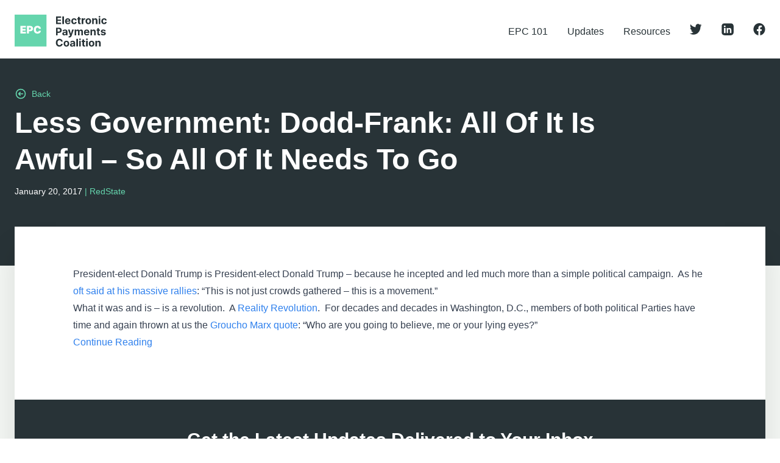

--- FILE ---
content_type: text/html; charset=UTF-8
request_url: https://electronicpaymentscoalition.org/2017/01/20/less-government-dodd-frank-all-of-it-is-awful-so-all-of-it-needs-to-go/
body_size: 23108
content:
<!doctype html>
<html lang="en-US">
  <head>
    <meta charset="utf-8">
<script>
var gform;gform||(document.addEventListener("gform_main_scripts_loaded",function(){gform.scriptsLoaded=!0}),window.addEventListener("DOMContentLoaded",function(){gform.domLoaded=!0}),gform={domLoaded:!1,scriptsLoaded:!1,initializeOnLoaded:function(o){gform.domLoaded&&gform.scriptsLoaded?o():!gform.domLoaded&&gform.scriptsLoaded?window.addEventListener("DOMContentLoaded",o):document.addEventListener("gform_main_scripts_loaded",o)},hooks:{action:{},filter:{}},addAction:function(o,n,r,t){gform.addHook("action",o,n,r,t)},addFilter:function(o,n,r,t){gform.addHook("filter",o,n,r,t)},doAction:function(o){gform.doHook("action",o,arguments)},applyFilters:function(o){return gform.doHook("filter",o,arguments)},removeAction:function(o,n){gform.removeHook("action",o,n)},removeFilter:function(o,n,r){gform.removeHook("filter",o,n,r)},addHook:function(o,n,r,t,i){null==gform.hooks[o][n]&&(gform.hooks[o][n]=[]);var e=gform.hooks[o][n];null==i&&(i=n+"_"+e.length),gform.hooks[o][n].push({tag:i,callable:r,priority:t=null==t?10:t})},doHook:function(n,o,r){var t;if(r=Array.prototype.slice.call(r,1),null!=gform.hooks[n][o]&&((o=gform.hooks[n][o]).sort(function(o,n){return o.priority-n.priority}),o.forEach(function(o){"function"!=typeof(t=o.callable)&&(t=window[t]),"action"==n?t.apply(null,r):r[0]=t.apply(null,r)})),"filter"==n)return r[0]},removeHook:function(o,n,t,i){var r;null!=gform.hooks[o][n]&&(r=(r=gform.hooks[o][n]).filter(function(o,n,r){return!!(null!=i&&i!=o.tag||null!=t&&t!=o.priority)}),gform.hooks[o][n]=r)}});
</script>

    <meta name="viewport" content="width=device-width, initial-scale=1, shrink-to-fit=no">
    <meta name='robots' content='index, follow, max-image-preview:large, max-snippet:-1, max-video-preview:-1' />
	<style>img:is([sizes="auto" i], [sizes^="auto," i]) { contain-intrinsic-size: 3000px 1500px }</style>
	
	<!-- This site is optimized with the Yoast SEO plugin v25.4 - https://yoast.com/wordpress/plugins/seo/ -->
	<title>Less Government: Dodd-Frank: All Of It Is Awful – So All Of It Needs To Go - Electronic Payments Coalition</title>
	<link rel="canonical" href="https://electronicpaymentscoalition.org/2017/01/20/less-government-dodd-frank-all-of-it-is-awful-so-all-of-it-needs-to-go/" />
	<meta property="og:locale" content="en_US" />
	<meta property="og:type" content="article" />
	<meta property="og:title" content="Less Government: Dodd-Frank: All Of It Is Awful – So All Of It Needs To Go - Electronic Payments Coalition" />
	<meta property="og:description" content="President-elect Donald Trump is President-elect Donald Trump – because he incepted and led much more than a simple political campaign.  As he oft said at his massive rallies: “This is not just crowds gathered – this is a movement.” What it was and is – is a revolution.  A Reality Revolution.  For decades and decades in Washington, D.C., members of both political Parties have time and again thrown at us the Groucho Marx quote: “Who are you going to believe, me or your lying eyes?” Continue Reading" />
	<meta property="og:url" content="https://electronicpaymentscoalition.org/2017/01/20/less-government-dodd-frank-all-of-it-is-awful-so-all-of-it-needs-to-go/" />
	<meta property="og:site_name" content="Electronic Payments Coalition" />
	<meta property="article:published_time" content="2017-01-20T10:03:55+00:00" />
	<meta property="article:modified_time" content="2021-12-05T21:12:15+00:00" />
	<meta property="og:image" content="https://electronicpaymentscoalition.org/wp-content/uploads/2021/12/EPC-opengraph.jpg" />
	<meta property="og:image:width" content="945" />
	<meta property="og:image:height" content="496" />
	<meta property="og:image:type" content="image/jpeg" />
	<meta name="author" content="admin" />
	<meta name="twitter:card" content="summary_large_image" />
	<meta name="twitter:label1" content="Written by" />
	<meta name="twitter:data1" content="admin" />
	<script type="application/ld+json" class="yoast-schema-graph">{"@context":"https://schema.org","@graph":[{"@type":"WebPage","@id":"https://electronicpaymentscoalition.org/2017/01/20/less-government-dodd-frank-all-of-it-is-awful-so-all-of-it-needs-to-go/","url":"https://electronicpaymentscoalition.org/2017/01/20/less-government-dodd-frank-all-of-it-is-awful-so-all-of-it-needs-to-go/","name":"Less Government: Dodd-Frank: All Of It Is Awful – So All Of It Needs To Go - Electronic Payments Coalition","isPartOf":{"@id":"https://electronicpaymentscoalition.org/#website"},"datePublished":"2017-01-20T10:03:55+00:00","dateModified":"2021-12-05T21:12:15+00:00","author":{"@id":"https://electronicpaymentscoalition.org/#/schema/person/831578f9790b9d91a2f5a08f5360be44"},"breadcrumb":{"@id":"https://electronicpaymentscoalition.org/2017/01/20/less-government-dodd-frank-all-of-it-is-awful-so-all-of-it-needs-to-go/#breadcrumb"},"inLanguage":"en-US","potentialAction":[{"@type":"ReadAction","target":["https://electronicpaymentscoalition.org/2017/01/20/less-government-dodd-frank-all-of-it-is-awful-so-all-of-it-needs-to-go/"]}]},{"@type":"BreadcrumbList","@id":"https://electronicpaymentscoalition.org/2017/01/20/less-government-dodd-frank-all-of-it-is-awful-so-all-of-it-needs-to-go/#breadcrumb","itemListElement":[{"@type":"ListItem","position":1,"name":"Home","item":"https://electronicpaymentscoalition.org/"},{"@type":"ListItem","position":2,"name":"Updates","item":"https://electronicpaymentscoalition.org/updates/"},{"@type":"ListItem","position":3,"name":"Less Government: Dodd-Frank: All Of It Is Awful – So All Of It Needs To Go"}]},{"@type":"WebSite","@id":"https://electronicpaymentscoalition.org/#website","url":"https://electronicpaymentscoalition.org/","name":"Electronic Payments Coalition","description":"Just another WordPress site","potentialAction":[{"@type":"SearchAction","target":{"@type":"EntryPoint","urlTemplate":"https://electronicpaymentscoalition.org/search/{search_term_string}"},"query-input":{"@type":"PropertyValueSpecification","valueRequired":true,"valueName":"search_term_string"}}],"inLanguage":"en-US"},{"@type":"Person","@id":"https://electronicpaymentscoalition.org/#/schema/person/831578f9790b9d91a2f5a08f5360be44","name":"admin","image":{"@type":"ImageObject","inLanguage":"en-US","@id":"https://electronicpaymentscoalition.org/#/schema/person/image/","url":"https://secure.gravatar.com/avatar/0e7a7bf66434b3e7e33f78b09df20009d0d6ffc40927db1ea0ed8d82dfbca3d7?s=96&d=mm&r=g","contentUrl":"https://secure.gravatar.com/avatar/0e7a7bf66434b3e7e33f78b09df20009d0d6ffc40927db1ea0ed8d82dfbca3d7?s=96&d=mm&r=g","caption":"admin"},"sameAs":["https://epc1.wpengine.com"],"url":"https://electronicpaymentscoalition.org/author/admin/"}]}</script>
	<!-- / Yoast SEO plugin. -->


<link rel='dns-prefetch' href='//static.addtoany.com' />
<link rel='dns-prefetch' href='//www.googletagmanager.com' />
<style id='classic-theme-styles-inline-css'>
/*! This file is auto-generated */
.wp-block-button__link{color:#fff;background-color:#32373c;border-radius:9999px;box-shadow:none;text-decoration:none;padding:calc(.667em + 2px) calc(1.333em + 2px);font-size:1.125em}.wp-block-file__button{background:#32373c;color:#fff;text-decoration:none}
</style>
<style id='global-styles-inline-css'>
:root{--wp--preset--aspect-ratio--square: 1;--wp--preset--aspect-ratio--4-3: 4/3;--wp--preset--aspect-ratio--3-4: 3/4;--wp--preset--aspect-ratio--3-2: 3/2;--wp--preset--aspect-ratio--2-3: 2/3;--wp--preset--aspect-ratio--16-9: 16/9;--wp--preset--aspect-ratio--9-16: 9/16;--wp--preset--color--black: #000000;--wp--preset--color--cyan-bluish-gray: #abb8c3;--wp--preset--color--white: #ffffff;--wp--preset--color--pale-pink: #f78da7;--wp--preset--color--vivid-red: #cf2e2e;--wp--preset--color--luminous-vivid-orange: #ff6900;--wp--preset--color--luminous-vivid-amber: #fcb900;--wp--preset--color--light-green-cyan: #7bdcb5;--wp--preset--color--vivid-green-cyan: #00d084;--wp--preset--color--pale-cyan-blue: #8ed1fc;--wp--preset--color--vivid-cyan-blue: #0693e3;--wp--preset--color--vivid-purple: #9b51e0;--wp--preset--gradient--vivid-cyan-blue-to-vivid-purple: linear-gradient(135deg,rgba(6,147,227,1) 0%,rgb(155,81,224) 100%);--wp--preset--gradient--light-green-cyan-to-vivid-green-cyan: linear-gradient(135deg,rgb(122,220,180) 0%,rgb(0,208,130) 100%);--wp--preset--gradient--luminous-vivid-amber-to-luminous-vivid-orange: linear-gradient(135deg,rgba(252,185,0,1) 0%,rgba(255,105,0,1) 100%);--wp--preset--gradient--luminous-vivid-orange-to-vivid-red: linear-gradient(135deg,rgba(255,105,0,1) 0%,rgb(207,46,46) 100%);--wp--preset--gradient--very-light-gray-to-cyan-bluish-gray: linear-gradient(135deg,rgb(238,238,238) 0%,rgb(169,184,195) 100%);--wp--preset--gradient--cool-to-warm-spectrum: linear-gradient(135deg,rgb(74,234,220) 0%,rgb(151,120,209) 20%,rgb(207,42,186) 40%,rgb(238,44,130) 60%,rgb(251,105,98) 80%,rgb(254,248,76) 100%);--wp--preset--gradient--blush-light-purple: linear-gradient(135deg,rgb(255,206,236) 0%,rgb(152,150,240) 100%);--wp--preset--gradient--blush-bordeaux: linear-gradient(135deg,rgb(254,205,165) 0%,rgb(254,45,45) 50%,rgb(107,0,62) 100%);--wp--preset--gradient--luminous-dusk: linear-gradient(135deg,rgb(255,203,112) 0%,rgb(199,81,192) 50%,rgb(65,88,208) 100%);--wp--preset--gradient--pale-ocean: linear-gradient(135deg,rgb(255,245,203) 0%,rgb(182,227,212) 50%,rgb(51,167,181) 100%);--wp--preset--gradient--electric-grass: linear-gradient(135deg,rgb(202,248,128) 0%,rgb(113,206,126) 100%);--wp--preset--gradient--midnight: linear-gradient(135deg,rgb(2,3,129) 0%,rgb(40,116,252) 100%);--wp--preset--font-size--small: 13px;--wp--preset--font-size--medium: 20px;--wp--preset--font-size--large: 36px;--wp--preset--font-size--x-large: 42px;--wp--preset--spacing--20: 0.44rem;--wp--preset--spacing--30: 0.67rem;--wp--preset--spacing--40: 1rem;--wp--preset--spacing--50: 1.5rem;--wp--preset--spacing--60: 2.25rem;--wp--preset--spacing--70: 3.38rem;--wp--preset--spacing--80: 5.06rem;--wp--preset--shadow--natural: 6px 6px 9px rgba(0, 0, 0, 0.2);--wp--preset--shadow--deep: 12px 12px 50px rgba(0, 0, 0, 0.4);--wp--preset--shadow--sharp: 6px 6px 0px rgba(0, 0, 0, 0.2);--wp--preset--shadow--outlined: 6px 6px 0px -3px rgba(255, 255, 255, 1), 6px 6px rgba(0, 0, 0, 1);--wp--preset--shadow--crisp: 6px 6px 0px rgba(0, 0, 0, 1);}:where(.is-layout-flex){gap: 0.5em;}:where(.is-layout-grid){gap: 0.5em;}body .is-layout-flex{display: flex;}.is-layout-flex{flex-wrap: wrap;align-items: center;}.is-layout-flex > :is(*, div){margin: 0;}body .is-layout-grid{display: grid;}.is-layout-grid > :is(*, div){margin: 0;}:where(.wp-block-columns.is-layout-flex){gap: 2em;}:where(.wp-block-columns.is-layout-grid){gap: 2em;}:where(.wp-block-post-template.is-layout-flex){gap: 1.25em;}:where(.wp-block-post-template.is-layout-grid){gap: 1.25em;}.has-black-color{color: var(--wp--preset--color--black) !important;}.has-cyan-bluish-gray-color{color: var(--wp--preset--color--cyan-bluish-gray) !important;}.has-white-color{color: var(--wp--preset--color--white) !important;}.has-pale-pink-color{color: var(--wp--preset--color--pale-pink) !important;}.has-vivid-red-color{color: var(--wp--preset--color--vivid-red) !important;}.has-luminous-vivid-orange-color{color: var(--wp--preset--color--luminous-vivid-orange) !important;}.has-luminous-vivid-amber-color{color: var(--wp--preset--color--luminous-vivid-amber) !important;}.has-light-green-cyan-color{color: var(--wp--preset--color--light-green-cyan) !important;}.has-vivid-green-cyan-color{color: var(--wp--preset--color--vivid-green-cyan) !important;}.has-pale-cyan-blue-color{color: var(--wp--preset--color--pale-cyan-blue) !important;}.has-vivid-cyan-blue-color{color: var(--wp--preset--color--vivid-cyan-blue) !important;}.has-vivid-purple-color{color: var(--wp--preset--color--vivid-purple) !important;}.has-black-background-color{background-color: var(--wp--preset--color--black) !important;}.has-cyan-bluish-gray-background-color{background-color: var(--wp--preset--color--cyan-bluish-gray) !important;}.has-white-background-color{background-color: var(--wp--preset--color--white) !important;}.has-pale-pink-background-color{background-color: var(--wp--preset--color--pale-pink) !important;}.has-vivid-red-background-color{background-color: var(--wp--preset--color--vivid-red) !important;}.has-luminous-vivid-orange-background-color{background-color: var(--wp--preset--color--luminous-vivid-orange) !important;}.has-luminous-vivid-amber-background-color{background-color: var(--wp--preset--color--luminous-vivid-amber) !important;}.has-light-green-cyan-background-color{background-color: var(--wp--preset--color--light-green-cyan) !important;}.has-vivid-green-cyan-background-color{background-color: var(--wp--preset--color--vivid-green-cyan) !important;}.has-pale-cyan-blue-background-color{background-color: var(--wp--preset--color--pale-cyan-blue) !important;}.has-vivid-cyan-blue-background-color{background-color: var(--wp--preset--color--vivid-cyan-blue) !important;}.has-vivid-purple-background-color{background-color: var(--wp--preset--color--vivid-purple) !important;}.has-black-border-color{border-color: var(--wp--preset--color--black) !important;}.has-cyan-bluish-gray-border-color{border-color: var(--wp--preset--color--cyan-bluish-gray) !important;}.has-white-border-color{border-color: var(--wp--preset--color--white) !important;}.has-pale-pink-border-color{border-color: var(--wp--preset--color--pale-pink) !important;}.has-vivid-red-border-color{border-color: var(--wp--preset--color--vivid-red) !important;}.has-luminous-vivid-orange-border-color{border-color: var(--wp--preset--color--luminous-vivid-orange) !important;}.has-luminous-vivid-amber-border-color{border-color: var(--wp--preset--color--luminous-vivid-amber) !important;}.has-light-green-cyan-border-color{border-color: var(--wp--preset--color--light-green-cyan) !important;}.has-vivid-green-cyan-border-color{border-color: var(--wp--preset--color--vivid-green-cyan) !important;}.has-pale-cyan-blue-border-color{border-color: var(--wp--preset--color--pale-cyan-blue) !important;}.has-vivid-cyan-blue-border-color{border-color: var(--wp--preset--color--vivid-cyan-blue) !important;}.has-vivid-purple-border-color{border-color: var(--wp--preset--color--vivid-purple) !important;}.has-vivid-cyan-blue-to-vivid-purple-gradient-background{background: var(--wp--preset--gradient--vivid-cyan-blue-to-vivid-purple) !important;}.has-light-green-cyan-to-vivid-green-cyan-gradient-background{background: var(--wp--preset--gradient--light-green-cyan-to-vivid-green-cyan) !important;}.has-luminous-vivid-amber-to-luminous-vivid-orange-gradient-background{background: var(--wp--preset--gradient--luminous-vivid-amber-to-luminous-vivid-orange) !important;}.has-luminous-vivid-orange-to-vivid-red-gradient-background{background: var(--wp--preset--gradient--luminous-vivid-orange-to-vivid-red) !important;}.has-very-light-gray-to-cyan-bluish-gray-gradient-background{background: var(--wp--preset--gradient--very-light-gray-to-cyan-bluish-gray) !important;}.has-cool-to-warm-spectrum-gradient-background{background: var(--wp--preset--gradient--cool-to-warm-spectrum) !important;}.has-blush-light-purple-gradient-background{background: var(--wp--preset--gradient--blush-light-purple) !important;}.has-blush-bordeaux-gradient-background{background: var(--wp--preset--gradient--blush-bordeaux) !important;}.has-luminous-dusk-gradient-background{background: var(--wp--preset--gradient--luminous-dusk) !important;}.has-pale-ocean-gradient-background{background: var(--wp--preset--gradient--pale-ocean) !important;}.has-electric-grass-gradient-background{background: var(--wp--preset--gradient--electric-grass) !important;}.has-midnight-gradient-background{background: var(--wp--preset--gradient--midnight) !important;}.has-small-font-size{font-size: var(--wp--preset--font-size--small) !important;}.has-medium-font-size{font-size: var(--wp--preset--font-size--medium) !important;}.has-large-font-size{font-size: var(--wp--preset--font-size--large) !important;}.has-x-large-font-size{font-size: var(--wp--preset--font-size--x-large) !important;}
:where(.wp-block-post-template.is-layout-flex){gap: 1.25em;}:where(.wp-block-post-template.is-layout-grid){gap: 1.25em;}
:where(.wp-block-columns.is-layout-flex){gap: 2em;}:where(.wp-block-columns.is-layout-grid){gap: 2em;}
:root :where(.wp-block-pullquote){font-size: 1.5em;line-height: 1.6;}
</style>
<link rel="stylesheet" href="/wp-content/plugins/add-to-any/addtoany.min.css?ver=1.16"><link rel="stylesheet" href="/wp-content/themes/epc-new/public/styles/app.css?id=d9526b9069c5c7a54e8a"><script>
window.a2a_config=window.a2a_config||{};a2a_config.callbacks=[];a2a_config.overlays=[];a2a_config.templates={};
</script><script defer src="https://static.addtoany.com/menu/page.js"></script><script src="/wp-includes/js/jquery/jquery.min.js?ver=3.7.1"></script><script src="/wp-includes/js/jquery/jquery-migrate.min.js?ver=3.4.1"></script><script defer src="/wp-content/plugins/add-to-any/addtoany.min.js?ver=1.1"></script>
<!-- Google tag (gtag.js) snippet added by Site Kit -->

<!-- Google Analytics snippet added by Site Kit -->
<script src="https://www.googletagmanager.com/gtag/js?id=G-4ZQLWDL7MK" async></script><script>
window.dataLayer = window.dataLayer || [];function gtag(){dataLayer.push(arguments);}
gtag("set","linker",{"domains":["electronicpaymentscoalition.org"]});
gtag("js", new Date());
gtag("set", "developer_id.dZTNiMT", true);
gtag("config", "G-4ZQLWDL7MK");
</script>
<!-- End Google tag (gtag.js) snippet added by Site Kit -->

		<!-- GA Google Analytics @ https://m0n.co/ga -->
		<script async src="https://www.googletagmanager.com/gtag/js?id=UA-7981611-2"></script>
		<script>
			window.dataLayer = window.dataLayer || [];
			function gtag(){dataLayer.push(arguments);}
			gtag('js', new Date());
			gtag('config', 'UA-7981611-2');
		</script>

	<!-- Global site tag (gtag.js) - Google Analytics -->
<script async src="https://www.googletagmanager.com/gtag/js?id=UA-74832441-1"></script>
<script>
  window.dataLayer = window.dataLayer || [];
  function gtag(){dataLayer.push(arguments);}
  gtag('js', new Date());

  gtag('config', 'UA-74832441-1');
</script>

<script>(function(w,d,t,r,u){var f,n,i;w[u]=w[u]||[],f=function(){var o={ti:"146000245"};o.q=w[u],w[u]=new UET(o),w[u].push("pageLoad")},n=d.createElement(t),n.src=r,n.async=1,n.onload=n.onreadystatechange=function(){var s=this.readyState;s&&s!=="loaded"&&s!=="complete"||(f(),n.onload=n.onreadystatechange=null)},i=d.getElementsByTagName(t)[0],i.parentNode.insertBefore(n,i)})(window,document,"script","//bat.bing.com/bat.js","uetq");</script>
<script>(function(w,d,t,r,u){var f,n,i;w[u]=w[u]||[],f=function(){var o={ti:"146000245"};o.q=w[u],w[u]=new UET(o),w[u].push("pageLoad")},n=d.createElement(t),n.src=r,n.async=1,n.onload=n.onreadystatechange=function(){var s=this.readyState;s&&s!=="loaded"&&s!=="complete"||(f(),n.onload=n.onreadystatechange=null)},i=d.getElementsByTagName(t)[0],i.parentNode.insertBefore(n,i)})(window,document,"script","//bat.bing.com/bat.js","uetq");</script>
<meta name="generator" content="Site Kit by Google 1.156.0" /><link rel="icon" href="/wp-content/uploads/2021/12/EPC-favicon.jpg" sizes="32x32">
<link rel="icon" href="/wp-content/uploads/2021/12/EPC-favicon.jpg" sizes="192x192">
<link rel="apple-touch-icon" href="/wp-content/uploads/2021/12/EPC-favicon.jpg">
<meta name="msapplication-TileImage" content="/wp-content/uploads/2021/12/EPC-favicon.jpg">
		<style id="wp-custom-css">
			.ginput_complex {
	display: flex;
	gap: 1rem;
}

.ginput_complex > span {
	width: 100%
}

.gform-field-label--type-sub {
	font-size: 0.8rem;
}

.ginput_complex > span input {
	border-radius: 9999px;
	padding: 1rem 3rem;
}

.gform_footer {
	text-align: center;
}

.frm_logout_link,
.gform_button,
.frm_submit input,
#wp-submit0 {
	text-decoration: none;
	text-align: center;
	width: auto !important;
  padding: 0.5rem 1rem;
	margin: 0.5rem auto 1rem auto;
  display: inline-block;
  border-radius: 9999px;
  min-width: 250px;
	color: #fff;
	cursor: pointer;
	font-weight: 700;
	background-color: rgb(101, 213, 173);
}

.page-id-10330 .prose {
	text-align: center;
}

.frm_form_field input {
	min-width: 250px;
	border-radius: 9999px;
	margin: 0.5rem 0;
}

.login-form {
	text-align: center;
}

.has-text-align-center {
	text-align: center;
}

.wp-block-columns {
	justify-content:center
}
.gform_wrapper input[type="checkbox"] {
  -webkit-appearance: checkbox !important;
  appearance: checkbox !important;
  width: auto !important;
  margin: 0 5px 0 0;
  vertical-align: middle;
}		</style>
		  </head>

  <body class="wp-singular post-template-default single single-post postid-7270 single-format-standard wp-embed-responsive wp-theme-epc-new less-government-dodd-frank-all-of-it-is-awful-so-all-of-it-needs-to-go">
        
    <div id="app">
      <div>

  <a class="sr-only focus:not-sr-only" href="#main">
    Skip to content
  </a>

  <header class="banner relative z-20" x-data="{open: false}">
  <div class="relative container px-6 mx-auto z-10">
    <div class="justify-between flex items-center">

      <div class="pt-6 pb-4 md:pb-2">
        <a href="https://electronicpaymentscoalition.org/" :class="{'hidden': open, 'block': !open }">
          <svg class="h-16 w-auto" width="157" height="66" viewBox="0 0 157 66" fill="none" xmlns="http://www.w3.org/2000/svg">
<rect width="54" height="54" fill="#65D5AD"/>
<path d="M70.1227 16H78.8521V13.7483H72.8538V10.664H78.379V8.41227H72.8538V5.33429H78.8268V3.08257H70.1227V16ZM83.6346 3.08257H80.9477V16H83.6346V3.08257ZM90.2021 16.1892C92.5989 16.1892 94.2136 15.0224 94.592 13.2248L92.1069 13.0608C91.8357 13.7987 91.1419 14.1835 90.2463 14.1835C88.9028 14.1835 88.0513 13.2942 88.0513 11.8498V11.8435H94.6488V11.1055C94.6488 7.81307 92.6557 6.18578 90.0949 6.18578C87.244 6.18578 85.3959 8.21044 85.3959 11.2001C85.3959 14.2718 87.2188 16.1892 90.2021 16.1892ZM88.0513 10.1783C88.1081 9.07454 88.947 8.19151 90.139 8.19151C91.3059 8.19151 92.1132 9.02408 92.1196 10.1783H88.0513ZM100.78 16.1892C103.359 16.1892 104.98 14.6755 105.106 12.449H102.571C102.413 13.4834 101.732 14.0636 100.811 14.0636C99.5559 14.0636 98.7423 13.0103 98.7423 11.156C98.7423 9.32683 99.5622 8.27982 100.811 8.27982C101.795 8.27982 102.426 8.92947 102.571 9.8945H105.106C104.993 7.65539 103.296 6.18578 100.767 6.18578C97.8277 6.18578 96.0112 8.22305 96.0112 11.1938C96.0112 14.1393 97.7962 16.1892 100.78 16.1892ZM111.98 6.31193H110.157V3.99082H107.47V6.31193H106.145V8.33027H107.47V13.3761C107.457 15.2747 108.75 16.2144 110.699 16.1325C111.393 16.1072 111.885 15.9685 112.156 15.8802L111.734 13.8807C111.601 13.906 111.318 13.969 111.065 13.969C110.529 13.969 110.157 13.7672 110.157 13.0229V8.33027H111.98V6.31193ZM113.73 16H116.417V10.5189C116.417 9.32683 117.287 8.50688 118.473 8.50688C118.845 8.50688 119.356 8.56995 119.609 8.65195V6.26777C119.369 6.21101 119.035 6.17316 118.763 6.17316C117.678 6.17316 116.789 6.8039 116.436 8.00229H116.335V6.31193H113.73V16ZM124.924 16.1892C127.863 16.1892 129.692 14.1772 129.692 11.1938C129.692 8.19151 127.863 6.18578 124.924 6.18578C121.985 6.18578 120.156 8.19151 120.156 11.1938C120.156 14.1772 121.985 16.1892 124.924 16.1892ZM124.937 14.1078C123.581 14.1078 122.887 12.8653 122.887 11.1749C122.887 9.48452 123.581 8.23566 124.937 8.23566C126.267 8.23566 126.961 9.48452 126.961 11.1749C126.961 12.8653 126.267 14.1078 124.937 14.1078ZM134.126 10.3991C134.133 9.15023 134.877 8.41858 135.962 8.41858C137.04 8.41858 137.69 9.125 137.684 10.3108V16H140.371V9.83142C140.371 7.57339 139.046 6.18578 137.028 6.18578C135.59 6.18578 134.549 6.8922 134.114 8.02122H134V6.31193H131.44V16H134.126V10.3991ZM142.488 16H145.175V6.31193H142.488V16ZM143.838 5.06307C144.639 5.06307 145.295 4.45126 145.295 3.70069C145.295 2.95642 144.639 2.34461 143.838 2.34461C143.043 2.34461 142.387 2.95642 142.387 3.70069C142.387 4.45126 143.043 5.06307 143.838 5.06307ZM151.705 16.1892C154.285 16.1892 155.906 14.6755 156.032 12.449H153.496C153.339 13.4834 152.657 14.0636 151.737 14.0636C150.481 14.0636 149.668 13.0103 149.668 11.156C149.668 9.32683 150.488 8.27982 151.737 8.27982C152.72 8.27982 153.351 8.92947 153.496 9.8945H156.032C155.918 7.65539 154.222 6.18578 151.692 6.18578C148.753 6.18578 146.937 8.22305 146.937 11.1938C146.937 14.1393 148.722 16.1892 151.705 16.1892ZM70.1227 35H72.8538V30.8119H75.1497C78.1204 30.8119 79.8486 29.0396 79.8486 26.4599C79.8486 23.8928 78.1519 22.0826 75.219 22.0826H70.1227V35ZM72.8538 28.6233V24.3154H74.6955C76.2724 24.3154 77.0356 25.1732 77.0356 26.4599C77.0356 27.7403 76.2724 28.6233 74.7081 28.6233H72.8538ZM84.0745 35.1829C85.5063 35.1829 86.4335 34.5585 86.9065 33.6565H86.9822V35H89.5304V28.4656C89.5304 26.1571 87.5751 25.1858 85.418 25.1858C83.0969 25.1858 81.5705 26.2959 81.1984 28.0619L83.6835 28.2638C83.8664 27.6204 84.4404 27.1474 85.4054 27.1474C86.32 27.1474 86.8435 27.6078 86.8435 28.4025V28.4404C86.8435 29.0648 86.1812 29.1468 84.4971 29.3108C82.5797 29.4874 80.8578 30.1307 80.8578 32.2942C80.8578 34.2116 82.2265 35.1829 84.0745 35.1829ZM84.844 33.3286C84.0178 33.3286 83.4249 32.9438 83.4249 32.2058C83.4249 31.449 84.0493 31.0768 84.9954 30.9444C85.582 30.8624 86.5407 30.7236 86.8624 30.5092V31.5373C86.8624 32.5528 86.0235 33.3286 84.844 33.3286ZM92.9269 38.633C94.9263 38.633 95.986 37.6112 96.5347 36.047L100.3 25.3245L97.4556 25.3119L95.4309 32.4266H95.33L93.3243 25.3119H90.4986L93.9739 35.2775L93.8162 35.6875C93.463 36.5958 92.7881 36.6399 91.842 36.3498L91.2365 38.3555C91.6213 38.5195 92.2457 38.633 92.9269 38.633ZM101.675 35H104.362V29.1846C104.362 28.1124 105.043 27.3997 105.939 27.3997C106.822 27.3997 107.415 28.0052 107.415 28.9576V35H110.02V29.0837C110.02 28.0808 110.594 27.3997 111.571 27.3997C112.429 27.3997 113.073 27.9358 113.073 29.0143V35H115.753V28.4845C115.753 26.3842 114.504 25.1858 112.7 25.1858C111.281 25.1858 110.177 25.9111 109.78 27.0212H109.679C109.37 25.8985 108.38 25.1858 107.049 25.1858C105.743 25.1858 104.753 25.8796 104.349 27.0212H104.236V25.3119H101.675V35ZM122.291 35.1892C124.688 35.1892 126.302 34.0224 126.681 32.2248L124.196 32.0608C123.924 32.7987 123.231 33.1835 122.335 33.1835C120.991 33.1835 120.14 32.2942 120.14 30.8498V30.8435H126.737V30.1055C126.737 26.8131 124.744 25.1858 122.183 25.1858C119.333 25.1858 117.485 27.2104 117.485 30.2001C117.485 33.2718 119.307 35.1892 122.291 35.1892ZM120.14 29.1783C120.197 28.0745 121.036 27.1915 122.228 27.1915C123.394 27.1915 124.202 28.0241 124.208 29.1783H120.14ZM131.178 29.3991C131.184 28.1502 131.928 27.4186 133.013 27.4186C134.092 27.4186 134.741 28.125 134.735 29.3108V35H137.422V28.8314C137.422 26.5734 136.097 25.1858 134.079 25.1858C132.641 25.1858 131.6 25.8922 131.165 27.0212H131.052V25.3119H128.491V35H131.178V29.3991ZM144.693 25.3119H142.87V22.9908H140.183V25.3119H138.859V27.3303H140.183V32.3761C140.17 34.2747 141.463 35.2144 143.412 35.1325C144.106 35.1072 144.598 34.9685 144.869 34.8802L144.447 32.8807C144.314 32.906 144.031 32.969 143.778 32.969C143.242 32.969 142.87 32.7672 142.87 32.0229V27.3303H144.693V25.3119ZM154.365 28.0745C154.125 26.2896 152.687 25.1858 150.24 25.1858C147.761 25.1858 146.128 26.3337 146.134 28.2007C146.128 29.6514 147.042 30.5912 148.934 30.9696L150.612 31.3039C151.457 31.4742 151.842 31.7833 151.855 32.2689C151.842 32.8429 151.218 33.2529 150.278 33.2529C149.319 33.2529 148.682 32.8429 148.518 32.0545L145.875 32.1932C146.128 34.0476 147.705 35.1892 150.272 35.1892C152.782 35.1892 154.58 33.9088 154.586 31.9977C154.58 30.5975 153.665 29.7586 151.785 29.3739L150.032 29.0206C149.13 28.8251 148.796 28.5161 148.802 28.0493C148.796 27.469 149.452 27.0906 150.284 27.0906C151.218 27.0906 151.773 27.6015 151.905 28.2259L154.365 28.0745ZM81.5201 45.6049C81.1606 42.6216 78.9025 40.906 75.9128 40.906C72.5006 40.906 69.8956 43.3154 69.8956 47.5413C69.8956 51.7546 72.4564 54.1766 75.9128 54.1766C79.2242 54.1766 81.2236 51.9753 81.5201 49.5975L78.7575 49.5849C78.4989 50.9662 77.414 51.7609 75.957 51.7609C73.9954 51.7609 72.6646 50.3039 72.6646 47.5413C72.6646 44.8544 73.9765 43.3217 75.9759 43.3217C77.4708 43.3217 78.5493 44.1858 78.7575 45.6049H81.5201ZM87.8053 54.1892C90.7446 54.1892 92.5737 52.1772 92.5737 49.1938C92.5737 46.1915 90.7446 44.1858 87.8053 44.1858C84.8661 44.1858 83.037 46.1915 83.037 49.1938C83.037 52.1772 84.8661 54.1892 87.8053 54.1892ZM87.8179 52.1078C86.4619 52.1078 85.7681 50.8653 85.7681 49.1749C85.7681 47.4845 86.4619 46.2357 87.8179 46.2357C89.1488 46.2357 89.8426 47.4845 89.8426 49.1749C89.8426 50.8653 89.1488 52.1078 87.8179 52.1078ZM97.0834 54.1829C98.5152 54.1829 99.4424 53.5585 99.9154 52.6565H99.9911V54H102.539V47.4656C102.539 45.1571 100.584 44.1858 98.4269 44.1858C96.1058 44.1858 94.5794 45.2959 94.2073 47.0619L96.6924 47.2638C96.8753 46.6204 97.4493 46.1474 98.4143 46.1474C99.3288 46.1474 99.8524 46.6078 99.8524 47.4025V47.4404C99.8524 48.0648 99.1901 48.1468 97.506 48.3108C95.5886 48.4874 93.8667 49.1307 93.8667 51.2942C93.8667 53.2116 95.2354 54.1829 97.0834 54.1829ZM97.8529 52.3286C97.0267 52.3286 96.4338 51.9438 96.4338 51.2058C96.4338 50.449 97.0582 50.0768 98.0043 49.9444C98.5909 49.8624 99.5496 49.7236 99.8713 49.5092V50.5373C99.8713 51.5528 99.0324 52.3286 97.8529 52.3286ZM107.311 41.0826H104.624V54H107.311V41.0826ZM109.463 54H112.15V44.3119H109.463V54ZM110.813 43.0631C111.614 43.0631 112.27 42.4513 112.27 41.7007C112.27 40.9564 111.614 40.3446 110.813 40.3446C110.018 40.3446 109.362 40.9564 109.362 41.7007C109.362 42.4513 110.018 43.0631 110.813 43.0631ZM119.456 44.3119H117.633V41.9908H114.946V44.3119H113.621V46.3303H114.946V51.3761C114.933 53.2747 116.226 54.2144 118.175 54.1325C118.869 54.1072 119.361 53.9685 119.632 53.8802L119.21 51.8807C119.077 51.906 118.793 51.969 118.541 51.969C118.005 51.969 117.633 51.7672 117.633 51.0229V46.3303H119.456V44.3119ZM121.206 54H123.893V44.3119H121.206V54ZM122.556 43.0631C123.357 43.0631 124.013 42.4513 124.013 41.7007C124.013 40.9564 123.357 40.3446 122.556 40.3446C121.761 40.3446 121.105 40.9564 121.105 41.7007C121.105 42.4513 121.761 43.0631 122.556 43.0631ZM130.422 54.1892C133.362 54.1892 135.191 52.1772 135.191 49.1938C135.191 46.1915 133.362 44.1858 130.422 44.1858C127.483 44.1858 125.654 46.1915 125.654 49.1938C125.654 52.1772 127.483 54.1892 130.422 54.1892ZM130.435 52.1078C129.079 52.1078 128.385 50.8653 128.385 49.1749C128.385 47.4845 129.079 46.2357 130.435 46.2357C131.766 46.2357 132.46 47.4845 132.46 49.1749C132.46 50.8653 131.766 52.1078 130.435 52.1078ZM139.625 48.3991C139.631 47.1502 140.375 46.4186 141.46 46.4186C142.539 46.4186 143.189 47.125 143.182 48.3108V54H145.869V47.8314C145.869 45.5734 144.545 44.1858 142.526 44.1858C141.088 44.1858 140.047 44.8922 139.612 46.0212H139.499V44.3119H136.938V54H139.625V48.3991Z" fill="#283337"/>
<path d="M9.83257 32H19.117V29.1743H13.3394V26.9541H18.6628V24.1284H13.3394V21.9083H19.1422V19.0826H9.83257V32ZM20.8815 32H24.3883V28.1651H26.331C29.2765 28.1651 31.2507 26.4306 31.2507 23.6491C31.2507 20.8991 29.327 19.0826 26.4571 19.0826H20.8815V32ZM24.3883 25.4404V21.883H25.6246C26.8545 21.883 27.5925 22.539 27.5925 23.6491C27.5925 24.7529 26.8545 25.4404 25.6246 25.4404H24.3883ZM44.597 23.9266C44.3195 20.7225 41.9732 18.906 38.7186 18.906C35.237 18.906 32.487 21.2271 32.487 25.5413C32.487 29.8366 35.1613 32.1766 38.7186 32.1766C42.503 32.1766 44.4204 29.5528 44.597 27.3578L41.0397 27.3326C40.8631 28.4364 40.081 29.1239 38.7943 29.1239C37.085 29.1239 36.0948 27.9128 36.0948 25.5413C36.0948 23.2959 37.0535 21.9587 38.8195 21.9587C40.1693 21.9587 40.9388 22.7534 41.0397 23.9266H44.597Z" fill="white"/>
</svg>        </a>
        <a href="https://electronicpaymentscoalition.org/" :class="{'block': open, 'hidden': !open }">
          <svg class="h-16 w-auto" width="157" height="66" viewBox="0 0 157 66" fill="none" xmlns="http://www.w3.org/2000/svg">
<rect width="54" height="54" fill="#65D5AD"/>
<path d="M70.1227 16H78.8521V13.7483H72.8538V10.664H78.379V8.41227H72.8538V5.33429H78.8268V3.08257H70.1227V16ZM83.6346 3.08257H80.9477V16H83.6346V3.08257ZM90.2021 16.1892C92.5989 16.1892 94.2136 15.0224 94.592 13.2248L92.1069 13.0608C91.8357 13.7987 91.1419 14.1835 90.2463 14.1835C88.9028 14.1835 88.0513 13.2942 88.0513 11.8498V11.8435H94.6488V11.1055C94.6488 7.81307 92.6557 6.18578 90.0949 6.18578C87.244 6.18578 85.3959 8.21044 85.3959 11.2001C85.3959 14.2718 87.2188 16.1892 90.2021 16.1892ZM88.0513 10.1783C88.1081 9.07454 88.947 8.19151 90.139 8.19151C91.3059 8.19151 92.1132 9.02408 92.1196 10.1783H88.0513ZM100.78 16.1892C103.359 16.1892 104.98 14.6755 105.106 12.449H102.571C102.413 13.4834 101.732 14.0636 100.811 14.0636C99.5559 14.0636 98.7423 13.0103 98.7423 11.156C98.7423 9.32683 99.5622 8.27982 100.811 8.27982C101.795 8.27982 102.426 8.92947 102.571 9.8945H105.106C104.993 7.65539 103.296 6.18578 100.767 6.18578C97.8277 6.18578 96.0112 8.22305 96.0112 11.1938C96.0112 14.1393 97.7962 16.1892 100.78 16.1892ZM111.98 6.31193H110.157V3.99082H107.47V6.31193H106.145V8.33027H107.47V13.3761C107.457 15.2747 108.75 16.2144 110.699 16.1325C111.393 16.1072 111.885 15.9685 112.156 15.8802L111.734 13.8807C111.601 13.906 111.318 13.969 111.065 13.969C110.529 13.969 110.157 13.7672 110.157 13.0229V8.33027H111.98V6.31193ZM113.73 16H116.417V10.5189C116.417 9.32683 117.287 8.50688 118.473 8.50688C118.845 8.50688 119.356 8.56995 119.609 8.65195V6.26777C119.369 6.21101 119.035 6.17316 118.763 6.17316C117.678 6.17316 116.789 6.8039 116.436 8.00229H116.335V6.31193H113.73V16ZM124.924 16.1892C127.863 16.1892 129.692 14.1772 129.692 11.1938C129.692 8.19151 127.863 6.18578 124.924 6.18578C121.985 6.18578 120.156 8.19151 120.156 11.1938C120.156 14.1772 121.985 16.1892 124.924 16.1892ZM124.937 14.1078C123.581 14.1078 122.887 12.8653 122.887 11.1749C122.887 9.48452 123.581 8.23566 124.937 8.23566C126.267 8.23566 126.961 9.48452 126.961 11.1749C126.961 12.8653 126.267 14.1078 124.937 14.1078ZM134.126 10.3991C134.133 9.15023 134.877 8.41858 135.962 8.41858C137.04 8.41858 137.69 9.125 137.684 10.3108V16H140.371V9.83142C140.371 7.57339 139.046 6.18578 137.028 6.18578C135.59 6.18578 134.549 6.8922 134.114 8.02122H134V6.31193H131.44V16H134.126V10.3991ZM142.488 16H145.175V6.31193H142.488V16ZM143.838 5.06307C144.639 5.06307 145.295 4.45126 145.295 3.70069C145.295 2.95642 144.639 2.34461 143.838 2.34461C143.043 2.34461 142.387 2.95642 142.387 3.70069C142.387 4.45126 143.043 5.06307 143.838 5.06307ZM151.705 16.1892C154.285 16.1892 155.906 14.6755 156.032 12.449H153.496C153.339 13.4834 152.657 14.0636 151.737 14.0636C150.481 14.0636 149.668 13.0103 149.668 11.156C149.668 9.32683 150.488 8.27982 151.737 8.27982C152.72 8.27982 153.351 8.92947 153.496 9.8945H156.032C155.918 7.65539 154.222 6.18578 151.692 6.18578C148.753 6.18578 146.937 8.22305 146.937 11.1938C146.937 14.1393 148.722 16.1892 151.705 16.1892ZM70.1227 35H72.8538V30.8119H75.1497C78.1204 30.8119 79.8486 29.0396 79.8486 26.4599C79.8486 23.8928 78.1519 22.0826 75.219 22.0826H70.1227V35ZM72.8538 28.6233V24.3154H74.6955C76.2724 24.3154 77.0356 25.1732 77.0356 26.4599C77.0356 27.7403 76.2724 28.6233 74.7081 28.6233H72.8538ZM84.0745 35.1829C85.5063 35.1829 86.4335 34.5585 86.9065 33.6565H86.9822V35H89.5304V28.4656C89.5304 26.1571 87.5751 25.1858 85.418 25.1858C83.0969 25.1858 81.5705 26.2959 81.1984 28.0619L83.6835 28.2638C83.8664 27.6204 84.4404 27.1474 85.4054 27.1474C86.32 27.1474 86.8435 27.6078 86.8435 28.4025V28.4404C86.8435 29.0648 86.1812 29.1468 84.4971 29.3108C82.5797 29.4874 80.8578 30.1307 80.8578 32.2942C80.8578 34.2116 82.2265 35.1829 84.0745 35.1829ZM84.844 33.3286C84.0178 33.3286 83.4249 32.9438 83.4249 32.2058C83.4249 31.449 84.0493 31.0768 84.9954 30.9444C85.582 30.8624 86.5407 30.7236 86.8624 30.5092V31.5373C86.8624 32.5528 86.0235 33.3286 84.844 33.3286ZM92.9269 38.633C94.9263 38.633 95.986 37.6112 96.5347 36.047L100.3 25.3245L97.4556 25.3119L95.4309 32.4266H95.33L93.3243 25.3119H90.4986L93.9739 35.2775L93.8162 35.6875C93.463 36.5958 92.7881 36.6399 91.842 36.3498L91.2365 38.3555C91.6213 38.5195 92.2457 38.633 92.9269 38.633ZM101.675 35H104.362V29.1846C104.362 28.1124 105.043 27.3997 105.939 27.3997C106.822 27.3997 107.415 28.0052 107.415 28.9576V35H110.02V29.0837C110.02 28.0808 110.594 27.3997 111.571 27.3997C112.429 27.3997 113.073 27.9358 113.073 29.0143V35H115.753V28.4845C115.753 26.3842 114.504 25.1858 112.7 25.1858C111.281 25.1858 110.177 25.9111 109.78 27.0212H109.679C109.37 25.8985 108.38 25.1858 107.049 25.1858C105.743 25.1858 104.753 25.8796 104.349 27.0212H104.236V25.3119H101.675V35ZM122.291 35.1892C124.688 35.1892 126.302 34.0224 126.681 32.2248L124.196 32.0608C123.924 32.7987 123.231 33.1835 122.335 33.1835C120.991 33.1835 120.14 32.2942 120.14 30.8498V30.8435H126.737V30.1055C126.737 26.8131 124.744 25.1858 122.183 25.1858C119.333 25.1858 117.485 27.2104 117.485 30.2001C117.485 33.2718 119.307 35.1892 122.291 35.1892ZM120.14 29.1783C120.197 28.0745 121.036 27.1915 122.228 27.1915C123.394 27.1915 124.202 28.0241 124.208 29.1783H120.14ZM131.178 29.3991C131.184 28.1502 131.928 27.4186 133.013 27.4186C134.092 27.4186 134.741 28.125 134.735 29.3108V35H137.422V28.8314C137.422 26.5734 136.097 25.1858 134.079 25.1858C132.641 25.1858 131.6 25.8922 131.165 27.0212H131.052V25.3119H128.491V35H131.178V29.3991ZM144.693 25.3119H142.87V22.9908H140.183V25.3119H138.859V27.3303H140.183V32.3761C140.17 34.2747 141.463 35.2144 143.412 35.1325C144.106 35.1072 144.598 34.9685 144.869 34.8802L144.447 32.8807C144.314 32.906 144.031 32.969 143.778 32.969C143.242 32.969 142.87 32.7672 142.87 32.0229V27.3303H144.693V25.3119ZM154.365 28.0745C154.125 26.2896 152.687 25.1858 150.24 25.1858C147.761 25.1858 146.128 26.3337 146.134 28.2007C146.128 29.6514 147.042 30.5912 148.934 30.9696L150.612 31.3039C151.457 31.4742 151.842 31.7833 151.855 32.2689C151.842 32.8429 151.218 33.2529 150.278 33.2529C149.319 33.2529 148.682 32.8429 148.518 32.0545L145.875 32.1932C146.128 34.0476 147.705 35.1892 150.272 35.1892C152.782 35.1892 154.58 33.9088 154.586 31.9977C154.58 30.5975 153.665 29.7586 151.785 29.3739L150.032 29.0206C149.13 28.8251 148.796 28.5161 148.802 28.0493C148.796 27.469 149.452 27.0906 150.284 27.0906C151.218 27.0906 151.773 27.6015 151.905 28.2259L154.365 28.0745ZM81.5201 45.6049C81.1606 42.6216 78.9025 40.906 75.9128 40.906C72.5006 40.906 69.8956 43.3154 69.8956 47.5413C69.8956 51.7546 72.4564 54.1766 75.9128 54.1766C79.2242 54.1766 81.2236 51.9753 81.5201 49.5975L78.7575 49.5849C78.4989 50.9662 77.414 51.7609 75.957 51.7609C73.9954 51.7609 72.6646 50.3039 72.6646 47.5413C72.6646 44.8544 73.9765 43.3217 75.9759 43.3217C77.4708 43.3217 78.5493 44.1858 78.7575 45.6049H81.5201ZM87.8053 54.1892C90.7446 54.1892 92.5737 52.1772 92.5737 49.1938C92.5737 46.1915 90.7446 44.1858 87.8053 44.1858C84.8661 44.1858 83.037 46.1915 83.037 49.1938C83.037 52.1772 84.8661 54.1892 87.8053 54.1892ZM87.8179 52.1078C86.4619 52.1078 85.7681 50.8653 85.7681 49.1749C85.7681 47.4845 86.4619 46.2357 87.8179 46.2357C89.1488 46.2357 89.8426 47.4845 89.8426 49.1749C89.8426 50.8653 89.1488 52.1078 87.8179 52.1078ZM97.0834 54.1829C98.5152 54.1829 99.4424 53.5585 99.9154 52.6565H99.9911V54H102.539V47.4656C102.539 45.1571 100.584 44.1858 98.4269 44.1858C96.1058 44.1858 94.5794 45.2959 94.2073 47.0619L96.6924 47.2638C96.8753 46.6204 97.4493 46.1474 98.4143 46.1474C99.3288 46.1474 99.8524 46.6078 99.8524 47.4025V47.4404C99.8524 48.0648 99.1901 48.1468 97.506 48.3108C95.5886 48.4874 93.8667 49.1307 93.8667 51.2942C93.8667 53.2116 95.2354 54.1829 97.0834 54.1829ZM97.8529 52.3286C97.0267 52.3286 96.4338 51.9438 96.4338 51.2058C96.4338 50.449 97.0582 50.0768 98.0043 49.9444C98.5909 49.8624 99.5496 49.7236 99.8713 49.5092V50.5373C99.8713 51.5528 99.0324 52.3286 97.8529 52.3286ZM107.311 41.0826H104.624V54H107.311V41.0826ZM109.463 54H112.15V44.3119H109.463V54ZM110.813 43.0631C111.614 43.0631 112.27 42.4513 112.27 41.7007C112.27 40.9564 111.614 40.3446 110.813 40.3446C110.018 40.3446 109.362 40.9564 109.362 41.7007C109.362 42.4513 110.018 43.0631 110.813 43.0631ZM119.456 44.3119H117.633V41.9908H114.946V44.3119H113.621V46.3303H114.946V51.3761C114.933 53.2747 116.226 54.2144 118.175 54.1325C118.869 54.1072 119.361 53.9685 119.632 53.8802L119.21 51.8807C119.077 51.906 118.793 51.969 118.541 51.969C118.005 51.969 117.633 51.7672 117.633 51.0229V46.3303H119.456V44.3119ZM121.206 54H123.893V44.3119H121.206V54ZM122.556 43.0631C123.357 43.0631 124.013 42.4513 124.013 41.7007C124.013 40.9564 123.357 40.3446 122.556 40.3446C121.761 40.3446 121.105 40.9564 121.105 41.7007C121.105 42.4513 121.761 43.0631 122.556 43.0631ZM130.422 54.1892C133.362 54.1892 135.191 52.1772 135.191 49.1938C135.191 46.1915 133.362 44.1858 130.422 44.1858C127.483 44.1858 125.654 46.1915 125.654 49.1938C125.654 52.1772 127.483 54.1892 130.422 54.1892ZM130.435 52.1078C129.079 52.1078 128.385 50.8653 128.385 49.1749C128.385 47.4845 129.079 46.2357 130.435 46.2357C131.766 46.2357 132.46 47.4845 132.46 49.1749C132.46 50.8653 131.766 52.1078 130.435 52.1078ZM139.625 48.3991C139.631 47.1502 140.375 46.4186 141.46 46.4186C142.539 46.4186 143.189 47.125 143.182 48.3108V54H145.869V47.8314C145.869 45.5734 144.545 44.1858 142.526 44.1858C141.088 44.1858 140.047 44.8922 139.612 46.0212H139.499V44.3119H136.938V54H139.625V48.3991Z" fill="white"/>
<path d="M9.83257 32H19.117V29.1743H13.3394V26.9541H18.6628V24.1284H13.3394V21.9083H19.1422V19.0826H9.83257V32ZM20.8815 32H24.3883V28.1651H26.331C29.2765 28.1651 31.2507 26.4306 31.2507 23.6491C31.2507 20.8991 29.327 19.0826 26.4571 19.0826H20.8815V32ZM24.3883 25.4404V21.883H25.6246C26.8545 21.883 27.5925 22.539 27.5925 23.6491C27.5925 24.7529 26.8545 25.4404 25.6246 25.4404H24.3883ZM44.597 23.9266C44.3195 20.7225 41.9732 18.906 38.7186 18.906C35.237 18.906 32.487 21.2271 32.487 25.5413C32.487 29.8366 35.1613 32.1766 38.7186 32.1766C42.503 32.1766 44.4204 29.5528 44.597 27.3578L41.0397 27.3326C40.8631 28.4364 40.081 29.1239 38.7943 29.1239C37.085 29.1239 36.0948 27.9128 36.0948 25.5413C36.0948 23.2959 37.0535 21.9587 38.8195 21.9587C40.1693 21.9587 40.9388 22.7534 41.0397 23.9266H44.597Z" fill="white"/>
</svg>        </a>
      </div>

      <div class="md:hidden">
        <button @click="open = !open" class="focus:outline-none">
          <svg :class="{'hidden': open, 'block': !open }" xmlns="http://www.w3.org/2000/svg" class="h-9 w-9" viewBox="0 0 20 20" fill="currentColor">
            <path fill-rule="evenodd" d="M3 5a1 1 0 011-1h12a1 1 0 110 2H4a1 1 0 01-1-1zM3 10a1 1 0 011-1h12a1 1 0 110 2H4a1 1 0 01-1-1zM3 15a1 1 0 011-1h12a1 1 0 110 2H4a1 1 0 01-1-1z" clip-rule="evenodd" />
          </svg>
          <svg :class="{'block': open, 'hidden': !open }" xmlns="http://www.w3.org/2000/svg" class="h-9 w-9 text-[#697275]" viewBox="0 0 20 20" fill="currentColor" x-cloak>
            <path fill-rule="evenodd" d="M4.293 4.293a1 1 0 011.414 0L10 8.586l4.293-4.293a1 1 0 111.414 1.414L11.414 10l4.293 4.293a1 1 0 01-1.414 1.414L10 11.414l-4.293 4.293a1 1 0 01-1.414-1.414L8.586 10 4.293 5.707a1 1 0 010-1.414z" clip-rule="evenodd" />
          </svg>
          <div :class="{'hidden': open, 'block': !open }" class="text-[0.6rem] font-bold">Menu</div>
          <div :class="{'block': open, 'hidden': !open }" class="text-[0.6rem] font-bold text-white">Close</div>
        </button>
      </div>

      
      <div class="items-center hidden md:flex">
                                                <a href="https://electronicpaymentscoalition.org/epc-101/" class="text-c-black pt-10 pb-7 mr-8 border-b-4 border-transparent underline-anim ">
              EPC 101
              <span class="border-anim"></span>
            </a>
                                        <a href="/updates" class="text-c-black pt-10 pb-7 mr-8 border-b-4 border-transparent underline-anim ">
              Updates
              <span class="border-anim"></span>
            </a>
                                        <a href="/resources" class="text-c-black pt-10 pb-7 mr-8 border-b-4 border-transparent underline-anim ">
              Resources
              <span class="border-anim"></span>
            </a>
                          <div class="flex items-center space-x-8">
                      <a href="https://twitter.com/epc_updates" class="text-c-black social-0">
              <svg class="h-5 w-5" fill="currentColor" height="100%" viewBox="0 0 25 22" width="100%" xmlns="http://www.w3.org/2000/svg"><path d="m24.2955 2.60804c-.9097.44994-1.8749.74517-2.8634.87582 1.0422-.69397 1.8214-1.78715 2.1915-3.074745-.978.649865-2.0496 1.106415-3.1674 1.349425-.7504-.893649-1.7453-1.485751-2.8297-1.6839632-1.0846-.1999738-2.1982.0048653-3.1674.5826242-.9673.579129-1.7371 1.495539-2.1915 2.608639-.4517 1.11511-.5608 2.36479-.3106 3.55588-1.98271-.10851-3.92261-.68103-5.69318-1.68021-1.77245-1.00442-3.3349-2.41326-4.58558-4.13474-.4427.84687-.67573 1.80926-.67534 2.78907-.00097.91744.2008 1.82105.58754 2.6312.38863.80497.94862 1.49159 1.63095 1.99972-.79216-.02716-1.56689-.26564-2.259032-.69539v.07142c.000133 1.28246.398592 2.52541 1.127832 3.51831.72924.9926 1.74452 1.6739 2.8736 1.9283-.7347.2206-1.5048.2528-2.25227.0939.31768 1.1032.93759 2.068 1.77278 2.759.84002.6981 1.85585 1.0847 2.90397 1.1051-1.76829 1.5417-3.95019 2.3782-6.19628 2.3756-.398265-.0005-.79621-.0256-1.19199-.0751 2.28057 1.6303 4.93454 2.4955 7.64491 2.4921 9.17789 0 14.18219-8.4574 14.18219-15.78721 0-.23681 0-.47738 0-.71418.9761-.78682 1.8187-1.76047 2.4887-2.87553z" fill="currentColor"/></svg>            </a>
                      <a href="https://www.linkedin.com/company/the-electronic-payments-coalition/" class="text-c-black social-1">
              <svg class="h-5 w-5" xmlns="http://www.w3.org/2000/svg" viewBox="0 0 75 75" version="1.0"><defs><clipPath id="a"><path d="M 0.488281 0.488281 L 74.738281 0.488281 L 74.738281 74.738281 L 0.488281 74.738281 Z M 0.488281 0.488281"/></clipPath></defs><g clip-path="url(#a)"><path fill="currentColor" d="M 56.070312 0.515625 L 19.09375 0.515625 C 8.847656 0.515625 0.488281 8.878906 0.488281 19.125 L 0.488281 56.160156 C 0.488281 66.347656 8.847656 74.707031 19.09375 74.707031 L 56.132812 74.707031 C 66.375 74.707031 74.738281 66.347656 74.738281 56.101562 L 74.738281 19.125 C 74.679688 8.878906 66.316406 0.515625 56.070312 0.515625 Z M 25.21875 60.578125 L 14.621094 60.578125 L 14.621094 29.957031 L 25.21875 29.957031 Z M 19.859375 25.246094 C 16.855469 25.246094 14.441406 22.832031 14.441406 19.832031 C 14.441406 16.828125 16.855469 14.414062 19.859375 14.414062 C 22.863281 14.414062 25.277344 16.828125 25.277344 19.832031 C 25.21875 22.832031 22.804688 25.246094 19.859375 25.246094 Z M 60.546875 60.578125 L 51.714844 60.578125 L 51.714844 45.738281 C 51.714844 42.148438 51.242188 37.554688 46.355469 37.554688 C 41.351562 37.554688 40.527344 41.441406 40.527344 45.503906 L 40.527344 60.578125 L 31.695312 60.578125 L 31.695312 29.957031 L 39.9375 29.957031 L 39.9375 34.078125 L 40.175781 34.078125 C 41.46875 31.722656 44.472656 29.898438 49.183594 29.898438 C 58.898438 29.898438 60.605469 35.492188 60.605469 43.796875 L 60.605469 60.578125 Z M 60.546875 60.578125"/></g></svg>            </a>
                      <a href="https://www.facebook.com/electronicpaymentscoalition" class="text-c-black social-2">
              <svg class="h-5 w-5" width="100%" height="100%" viewBox="0 0 21 22" fill="currentColor" xmlns="http://www.w3.org/2000/svg">
<path d="M20.9999 11.0672C21.0045 9.61815 20.7366 8.18234 20.2113 6.8418C19.6861 5.50127 18.9138 4.2823 17.9387 3.25453C16.9637 2.22676 15.8048 1.41034 14.5284 0.851915C13.2521 0.29349 11.8832 0.00400604 10.5 0C9.11691 0.00440716 7.74819 0.294169 6.47199 0.852736C5.1958 1.4113 4.03712 2.22774 3.06211 3.25542C2.08709 4.28311 1.31484 5.50192 0.789453 6.84227C0.264064 8.18263 -0.00417062 9.61827 4.9021e-05 11.0672C-0.00525193 13.6957 0.883855 16.2402 2.50779 18.2438C4.13173 20.2475 6.38417 21.5792 8.86084 22V14.2664H6.19793V11.0672H8.86376V8.62278C8.86376 5.84833 10.4329 4.3175 12.8304 4.3175C13.6179 4.32891 14.4036 4.40039 15.1812 4.53139V7.25389H13.8571C12.5533 7.25389 12.1479 8.10945 12.1479 8.98334V11.0611H15.0646L14.6008 14.2572H12.1508V21.9908C14.6241 21.5683 16.873 20.2369 18.4945 18.2353C20.116 16.2336 21.0042 13.6925 20.9999 11.0672Z" fill="currentColor"/>
</svg>            </a>
                  </div>
      </div>


    </div>


    
    <div x-show="open" class="md:hidden">
      <div class="flex flex-col">
                  <a href="https://electronicpaymentscoalition.org/" class="text-white text-2xl border-b border-[#697275] flex items-center justify-between py-3 group">
            <span>Home</span>
            <svg xmlns="http://www.w3.org/2000/svg" class="h-4 w-4 text-[#697275] group-hover:text-white" viewBox="0 0 20 20" fill="currentColor">
              <path fill-rule="evenodd" d="M10.293 3.293a1 1 0 011.414 0l6 6a1 1 0 010 1.414l-6 6a1 1 0 01-1.414-1.414L14.586 11H3a1 1 0 110-2h11.586l-4.293-4.293a1 1 0 010-1.414z" clip-rule="evenodd" />
            </svg>
          </a>
                  <a href="https://electronicpaymentscoalition.org/epc-101/" class="text-white text-2xl border-b border-[#697275] flex items-center justify-between py-3 group">
            <span>EPC 101</span>
            <svg xmlns="http://www.w3.org/2000/svg" class="h-4 w-4 text-[#697275] group-hover:text-white" viewBox="0 0 20 20" fill="currentColor">
              <path fill-rule="evenodd" d="M10.293 3.293a1 1 0 011.414 0l6 6a1 1 0 010 1.414l-6 6a1 1 0 01-1.414-1.414L14.586 11H3a1 1 0 110-2h11.586l-4.293-4.293a1 1 0 010-1.414z" clip-rule="evenodd" />
            </svg>
          </a>
                  <a href="/updates" class="text-white text-2xl border-b border-[#697275] flex items-center justify-between py-3 group">
            <span>Updates</span>
            <svg xmlns="http://www.w3.org/2000/svg" class="h-4 w-4 text-[#697275] group-hover:text-white" viewBox="0 0 20 20" fill="currentColor">
              <path fill-rule="evenodd" d="M10.293 3.293a1 1 0 011.414 0l6 6a1 1 0 010 1.414l-6 6a1 1 0 01-1.414-1.414L14.586 11H3a1 1 0 110-2h11.586l-4.293-4.293a1 1 0 010-1.414z" clip-rule="evenodd" />
            </svg>
          </a>
                  <a href="/resources" class="text-white text-2xl border-b border-[#697275] flex items-center justify-between py-3 group">
            <span>Resources</span>
            <svg xmlns="http://www.w3.org/2000/svg" class="h-4 w-4 text-[#697275] group-hover:text-white" viewBox="0 0 20 20" fill="currentColor">
              <path fill-rule="evenodd" d="M10.293 3.293a1 1 0 011.414 0l6 6a1 1 0 010 1.414l-6 6a1 1 0 01-1.414-1.414L14.586 11H3a1 1 0 110-2h11.586l-4.293-4.293a1 1 0 010-1.414z" clip-rule="evenodd" />
            </svg>
          </a>
              </div>
      <div class="justify-between flex items-center py-4">
        <a href="tel:2026270544" class="text-c-green font-bold">Contact</a>
        <div class="flex items-center space-x-4">
                      <a href="https://twitter.com/epc_updates" class="hover:text-white text-c-gray-600">
              <svg class="h-6 w-6" fill="currentColor" height="100%" viewBox="0 0 25 22" width="100%" xmlns="http://www.w3.org/2000/svg"><path d="m24.2955 2.60804c-.9097.44994-1.8749.74517-2.8634.87582 1.0422-.69397 1.8214-1.78715 2.1915-3.074745-.978.649865-2.0496 1.106415-3.1674 1.349425-.7504-.893649-1.7453-1.485751-2.8297-1.6839632-1.0846-.1999738-2.1982.0048653-3.1674.5826242-.9673.579129-1.7371 1.495539-2.1915 2.608639-.4517 1.11511-.5608 2.36479-.3106 3.55588-1.98271-.10851-3.92261-.68103-5.69318-1.68021-1.77245-1.00442-3.3349-2.41326-4.58558-4.13474-.4427.84687-.67573 1.80926-.67534 2.78907-.00097.91744.2008 1.82105.58754 2.6312.38863.80497.94862 1.49159 1.63095 1.99972-.79216-.02716-1.56689-.26564-2.259032-.69539v.07142c.000133 1.28246.398592 2.52541 1.127832 3.51831.72924.9926 1.74452 1.6739 2.8736 1.9283-.7347.2206-1.5048.2528-2.25227.0939.31768 1.1032.93759 2.068 1.77278 2.759.84002.6981 1.85585 1.0847 2.90397 1.1051-1.76829 1.5417-3.95019 2.3782-6.19628 2.3756-.398265-.0005-.79621-.0256-1.19199-.0751 2.28057 1.6303 4.93454 2.4955 7.64491 2.4921 9.17789 0 14.18219-8.4574 14.18219-15.78721 0-.23681 0-.47738 0-.71418.9761-.78682 1.8187-1.76047 2.4887-2.87553z" fill="currentColor"/></svg>            </a>
                      <a href="https://www.linkedin.com/company/the-electronic-payments-coalition/" class="hover:text-white text-c-gray-600">
              <svg class="h-6 w-6" xmlns="http://www.w3.org/2000/svg" viewBox="0 0 75 75" version="1.0"><defs><clipPath id="a"><path d="M 0.488281 0.488281 L 74.738281 0.488281 L 74.738281 74.738281 L 0.488281 74.738281 Z M 0.488281 0.488281"/></clipPath></defs><g clip-path="url(#a)"><path fill="currentColor" d="M 56.070312 0.515625 L 19.09375 0.515625 C 8.847656 0.515625 0.488281 8.878906 0.488281 19.125 L 0.488281 56.160156 C 0.488281 66.347656 8.847656 74.707031 19.09375 74.707031 L 56.132812 74.707031 C 66.375 74.707031 74.738281 66.347656 74.738281 56.101562 L 74.738281 19.125 C 74.679688 8.878906 66.316406 0.515625 56.070312 0.515625 Z M 25.21875 60.578125 L 14.621094 60.578125 L 14.621094 29.957031 L 25.21875 29.957031 Z M 19.859375 25.246094 C 16.855469 25.246094 14.441406 22.832031 14.441406 19.832031 C 14.441406 16.828125 16.855469 14.414062 19.859375 14.414062 C 22.863281 14.414062 25.277344 16.828125 25.277344 19.832031 C 25.21875 22.832031 22.804688 25.246094 19.859375 25.246094 Z M 60.546875 60.578125 L 51.714844 60.578125 L 51.714844 45.738281 C 51.714844 42.148438 51.242188 37.554688 46.355469 37.554688 C 41.351562 37.554688 40.527344 41.441406 40.527344 45.503906 L 40.527344 60.578125 L 31.695312 60.578125 L 31.695312 29.957031 L 39.9375 29.957031 L 39.9375 34.078125 L 40.175781 34.078125 C 41.46875 31.722656 44.472656 29.898438 49.183594 29.898438 C 58.898438 29.898438 60.605469 35.492188 60.605469 43.796875 L 60.605469 60.578125 Z M 60.546875 60.578125"/></g></svg>            </a>
                      <a href="https://www.facebook.com/electronicpaymentscoalition" class="hover:text-white text-c-gray-600">
              <svg class="h-6 w-6" width="100%" height="100%" viewBox="0 0 21 22" fill="currentColor" xmlns="http://www.w3.org/2000/svg">
<path d="M20.9999 11.0672C21.0045 9.61815 20.7366 8.18234 20.2113 6.8418C19.6861 5.50127 18.9138 4.2823 17.9387 3.25453C16.9637 2.22676 15.8048 1.41034 14.5284 0.851915C13.2521 0.29349 11.8832 0.00400604 10.5 0C9.11691 0.00440716 7.74819 0.294169 6.47199 0.852736C5.1958 1.4113 4.03712 2.22774 3.06211 3.25542C2.08709 4.28311 1.31484 5.50192 0.789453 6.84227C0.264064 8.18263 -0.00417062 9.61827 4.9021e-05 11.0672C-0.00525193 13.6957 0.883855 16.2402 2.50779 18.2438C4.13173 20.2475 6.38417 21.5792 8.86084 22V14.2664H6.19793V11.0672H8.86376V8.62278C8.86376 5.84833 10.4329 4.3175 12.8304 4.3175C13.6179 4.32891 14.4036 4.40039 15.1812 4.53139V7.25389H13.8571C12.5533 7.25389 12.1479 8.10945 12.1479 8.98334V11.0611H15.0646L14.6008 14.2572H12.1508V21.9908C14.6241 21.5683 16.873 20.2369 18.4945 18.2353C20.116 16.2336 21.0042 13.6925 20.9999 11.0672Z" fill="currentColor"/>
</svg>            </a>
                  </div>
      </div>
      <div class="flex flex-col space-y-3 mt-4">
        <a href="mailto:info@electronicpaymentscoalition.org" class="block text-white bg-c-gray-500 rounded-full py-3 text-center max-w-sm hover:bg-c-green">
          General Information
        </a>
        <a href="mailto:nick@electronicpaymentscoalition.org" class="block text-white bg-c-gray-500 rounded-full py-3 text-center max-w-sm hover:bg-c-green">
          Media Inquiries
        </a>
      </div>
    </div>

      
  </div>
  <div x-show="open" class="w-screen h-screen bg-[#283337] absolute inset-0 z-0" x-cloak></div>
</header>

    <main id="main">
             <article class="bg-c-gray-100 post-7270 post type-post status-publish format-standard hentry category-redstate tag-durbin-amendment topic-consumer-harm topic-durbin-amendment newstypes-what-others-are-saying">
  <header class="bg-c-black">
    <div class="container mx-auto px-6">
      <div class="text-white py-12 sm:pb-24 md:pb-28">
        <a href="/updates" class="inline-flex items-center text-sm text-c-green mb-2">
          <svg xmlns="http://www.w3.org/2000/svg" class="h-5 w-5 text-c-green mr-2" fill="none" viewBox="0 0 24 24" stroke="currentColor">
            <path stroke-linecap="round" stroke-linejoin="round" stroke-width="2" d="M11 15l-3-3m0 0l3-3m-3 3h8M3 12a9 9 0 1118 0 9 9 0 01-18 0z" />
          </svg>
          Back
        </a>
        <h1 class="text-3xl font-bold leading-tight mb-1 sm:text-4xl sm:leading-tight sm:mb-3 lg:leading-tight lg:max-w-4xl lg:text-5xl xl:max-w-5xl">
          Less Government: Dodd-Frank: All Of It Is Awful – So All Of It Needs To Go
        </h1>

        <div class="text-sm">
          <time class="" datetime="2017-01-20T10:03:55+00:00">
            January 20, 2017
          </time>
                    <span class=" text-c-green">
            | RedState
          </span>
                  </div>
      </div>
    </div>
  </header>

  <div class="sm:-mt-12 md:-mt-16">
    <div class="container mx-auto sm:px-6">

      <div class="pb-12 md:pb-16 relative">
        <div class="content-container">
                    <div class="bg-white p-6 prose max-w-none sm:p-8 sm:pb-20 md:p-12 md:pb-20 lg:p-16 lg:pb-20 xl:px-24">
            <p>President-elect Donald Trump is President-elect Donald Trump – because he incepted and led much more than a simple political campaign.  As he <a href="https://www.youtube.com/watch?v=hbZoakVU2uo" target="_blank" rel="noopener">oft said at his massive rallies</a>: “This is not just crowds gathered – this is a movement.”</p>
<p>What it was and is – is a revolution.  A <a href="http://bit.ly/2hK3uDI" target="_blank" rel="noopener">Reality Revolution</a>.  For decades and decades in Washington, D.C., members of both political Parties have time and again thrown at us the <a href="http://quotations.about.com/od/funnymovieandtvquotes/a/grouchomarx1.htm" target="_blank" rel="noopener">Groucho Marx quote</a>: “Who are you going to believe, me or your lying eyes?”</p>
<p><a href="http://www.redstate.com/setonmotley/2017/01/19/dodd-frank-awful-go/">Continue Reading</a></p>
          </div>

          <div class="">
            <div class="bg-c-black wp-block-subscribe">
              <div class="px-6 pt-12 pb-16 lg:px-16 xl:px-24">
                <h2 class="text-white font-bold text-3xl text-center mb-6 lg:mb-8">Get the Latest Updates Delivered to Your Inbox</h2>
                <div class="subscribe-form mb-8">
                  <script type="text/javascript"></script>
                <div class='gf_browser_chrome gform_wrapper gravity-theme gform-theme--no-framework' data-form-theme='gravity-theme' data-form-index='0' id='gform_wrapper_1' ><style>#gform_wrapper_1[data-form-index="0"].gform-theme,[data-parent-form="1_0"]{--gform-theme-color-primary: #204ce5;--gform-theme-color-primary-rgb: 32, 76, 229;--gform-theme-color-primary-contrast: #fff;--gform-theme-color-primary-contrast-rgb: 255, 255, 255;--gform-theme-color-primary-darker: #001AB3;--gform-theme-color-primary-lighter: #527EFF;--gform-theme-color-secondary: #fff;--gform-theme-color-secondary-rgb: 255, 255, 255;--gform-theme-color-secondary-contrast: #112337;--gform-theme-color-secondary-contrast-rgb: 17, 35, 55;--gform-theme-color-secondary-darker: #F5F5F5;--gform-theme-color-secondary-lighter: #FFFFFF;--gform-theme-color-outside-control-light: rgba(17, 35, 55, 0.1);--gform-theme-color-outside-control-light-rgb: 17, 35, 55;--gform-theme-color-outside-control-light-darker: rgba(104, 110, 119, 0.35);--gform-theme-color-outside-control-light-lighter: #F5F5F5;--gform-theme-color-outside-control-dark: #585e6a;--gform-theme-color-outside-control-dark-rgb: 88, 94, 106;--gform-theme-color-outside-control-dark-darker: #112337;--gform-theme-color-outside-control-dark-lighter: rgba(17, 35, 55, 0.65);--gform-theme-color-inside-control: #fff;--gform-theme-color-inside-control-rgb: 255, 255, 255;--gform-theme-color-inside-control-contrast: #112337;--gform-theme-color-inside-control-contrast-rgb: 17, 35, 55;--gform-theme-color-inside-control-darker: #F5F5F5;--gform-theme-color-inside-control-lighter: #FFFFFF;--gform-theme-color-inside-control-primary: #204ce5;--gform-theme-color-inside-control-primary-rgb: 32, 76, 229;--gform-theme-color-inside-control-primary-contrast: #fff;--gform-theme-color-inside-control-primary-contrast-rgb: 255, 255, 255;--gform-theme-color-inside-control-primary-darker: #001AB3;--gform-theme-color-inside-control-primary-lighter: #527EFF;--gform-theme-color-inside-control-light: rgba(17, 35, 55, 0.1);--gform-theme-color-inside-control-light-rgb: 17, 35, 55;--gform-theme-color-inside-control-light-darker: rgba(104, 110, 119, 0.35);--gform-theme-color-inside-control-light-lighter: #F5F5F5;--gform-theme-color-inside-control-dark: #585e6a;--gform-theme-color-inside-control-dark-rgb: 88, 94, 106;--gform-theme-color-inside-control-dark-darker: #112337;--gform-theme-color-inside-control-dark-lighter: rgba(17, 35, 55, 0.65);--gform-theme-border-radius: 3px;--gform-theme-font-size-secondary: 14px;--gform-theme-font-size-tertiary: 13px;--gform-theme-icon-control-number: url("data:image/svg+xml,%3Csvg width='8' height='14' viewBox='0 0 8 14' fill='none' xmlns='http://www.w3.org/2000/svg'%3E%3Cpath fill-rule='evenodd' clip-rule='evenodd' d='M4 0C4.26522 5.96046e-08 4.51957 0.105357 4.70711 0.292893L7.70711 3.29289C8.09763 3.68342 8.09763 4.31658 7.70711 4.70711C7.31658 5.09763 6.68342 5.09763 6.29289 4.70711L4 2.41421L1.70711 4.70711C1.31658 5.09763 0.683417 5.09763 0.292893 4.70711C-0.0976311 4.31658 -0.097631 3.68342 0.292893 3.29289L3.29289 0.292893C3.48043 0.105357 3.73478 0 4 0ZM0.292893 9.29289C0.683417 8.90237 1.31658 8.90237 1.70711 9.29289L4 11.5858L6.29289 9.29289C6.68342 8.90237 7.31658 8.90237 7.70711 9.29289C8.09763 9.68342 8.09763 10.3166 7.70711 10.7071L4.70711 13.7071C4.31658 14.0976 3.68342 14.0976 3.29289 13.7071L0.292893 10.7071C-0.0976311 10.3166 -0.0976311 9.68342 0.292893 9.29289Z' fill='rgba(17, 35, 55, 0.65)'/%3E%3C/svg%3E");--gform-theme-icon-control-select: url("data:image/svg+xml,%3Csvg width='10' height='6' viewBox='0 0 10 6' fill='none' xmlns='http://www.w3.org/2000/svg'%3E%3Cpath fill-rule='evenodd' clip-rule='evenodd' d='M0.292893 0.292893C0.683417 -0.097631 1.31658 -0.097631 1.70711 0.292893L5 3.58579L8.29289 0.292893C8.68342 -0.0976311 9.31658 -0.0976311 9.70711 0.292893C10.0976 0.683417 10.0976 1.31658 9.70711 1.70711L5.70711 5.70711C5.31658 6.09763 4.68342 6.09763 4.29289 5.70711L0.292893 1.70711C-0.0976311 1.31658 -0.0976311 0.683418 0.292893 0.292893Z' fill='rgba(17, 35, 55, 0.65)'/%3E%3C/svg%3E");--gform-theme-icon-control-search: url("data:image/svg+xml,%3Csvg version='1.1' xmlns='http://www.w3.org/2000/svg' width='640' height='640'%3E%3Cpath d='M256 128c-70.692 0-128 57.308-128 128 0 70.691 57.308 128 128 128 70.691 0 128-57.309 128-128 0-70.692-57.309-128-128-128zM64 256c0-106.039 85.961-192 192-192s192 85.961 192 192c0 41.466-13.146 79.863-35.498 111.248l154.125 154.125c12.496 12.496 12.496 32.758 0 45.254s-32.758 12.496-45.254 0L367.248 412.502C335.862 434.854 297.467 448 256 448c-106.039 0-192-85.962-192-192z' fill='rgba(17, 35, 55, 0.65)'/%3E%3C/svg%3E");--gform-theme-control-border-color: #686e77;--gform-theme-control-size: var(--gform-theme-control-size-md);--gform-theme-control-label-color-primary: #112337;--gform-theme-control-label-color-secondary: #112337;--gform-theme-control-choice-size: var(--gform-theme-control-choice-size-md);--gform-theme-control-checkbox-check-size: var(--gform-theme-control-checkbox-check-size-md);--gform-theme-control-radio-check-size: var(--gform-theme-control-radio-check-size-md);--gform-theme-control-button-font-size: var(--gform-theme-control-button-font-size-md);--gform-theme-control-button-padding-inline: var(--gform-theme-control-button-padding-inline-md);--gform-theme-control-button-size: var(--gform-theme-control-button-size-md);--gform-theme-control-button-border-color-secondary: #686e77;--gform-theme-control-file-button-background-color-hover: #EBEBEB;--gform-theme-field-page-steps-number-color: rgba(17, 35, 55, 0.8);}</style><div id='gf_1' class='gform_anchor' tabindex='-1'></div><form method='post' enctype='multipart/form-data' target='gform_ajax_frame_1' id='gform_1'  action='/2017/01/20/less-government-dodd-frank-all-of-it-is-awful-so-all-of-it-needs-to-go/#gf_1' data-formid='1' novalidate>
                        <div class='gform-body gform_body'><div id='gform_fields_1' class='gform_fields top_label form_sublabel_below description_below'><div id="field_1_1"  class="gfield gfield--type-text gfield_contains_required field_sublabel_below gfield--no-description field_description_below hidden_label gfield_visibility_visible"  data-js-reload="field_1_1"><label class='gfield_label gform-field-label' for='input_1_1' >Untitled<span class="gfield_required"><span class="gfield_required gfield_required_text">(Required)</span></span></label><div class='ginput_container ginput_container_text'><input name='input_1' id='input_1_1' type='text' value='' class='large'   tabindex='1' placeholder='Name' aria-required="true" aria-invalid="false"   /> </div></div><div id="field_1_2"  class="gfield gfield--type-email gfield--width-full field_sublabel_below gfield--no-description field_description_below hidden_label gfield_visibility_visible"  data-js-reload="field_1_2"><label class='gfield_label gform-field-label' for='input_1_2' >Email</label><div class='ginput_container ginput_container_email'>
                            <input name='input_2' id='input_1_2' type='email' value='' class='large' tabindex='2'  placeholder='Email'  aria-invalid="false"  />
                        </div></div><div id="field_1_3"  class="gfield gfield--type-text field_sublabel_below gfield--no-description field_description_below hidden_label gfield_visibility_visible"  data-js-reload="field_1_3"><label class='gfield_label gform-field-label' for='input_1_3' >Untitled</label><div class='ginput_container ginput_container_text'><input name='input_3' id='input_1_3' type='text' value='' class='large'   tabindex='3' placeholder='Zip Code'  aria-invalid="false"   /> </div></div><div id="field_1_4"  class="gfield gfield--type-honeypot gform_validation_container field_sublabel_below gfield--has-description field_description_below gfield_visibility_visible"  data-js-reload="field_1_4"><label class='gfield_label gform-field-label' for='input_1_4' >Comments</label><div class='ginput_container'><input name='input_4' id='input_1_4' type='text' value='' autocomplete='new-password'/></div><div class='gfield_description' id='gfield_description_1_4'>This field is for validation purposes and should be left unchanged.</div></div></div></div>
        <div class='gform_footer top_label'> <input type='submit' id='gform_submit_button_1' class='gform_button button' value='Sign Up' tabindex='4' onclick='if(window["gf_submitting_1"]){return false;}  if( !jQuery("#gform_1")[0].checkValidity || jQuery("#gform_1")[0].checkValidity()){window["gf_submitting_1"]=true;}  ' onkeypress='if( event.keyCode == 13 ){ if(window["gf_submitting_1"]){return false;} if( !jQuery("#gform_1")[0].checkValidity || jQuery("#gform_1")[0].checkValidity()){window["gf_submitting_1"]=true;}  jQuery("#gform_1").trigger("submit",[true]); }' /> <input type='hidden' name='gform_ajax' value='form_id=1&amp;title=&amp;description=&amp;tabindex=1&amp;theme=data-form-theme=&#039;gravity-theme&#039;' />
            <input type='hidden' class='gform_hidden' name='is_submit_1' value='1' />
            <input type='hidden' class='gform_hidden' name='gform_submit' value='1' />
            
            <input type='hidden' class='gform_hidden' name='gform_unique_id' value='' />
            <input type='hidden' class='gform_hidden' name='state_1' value='WyJbXSIsIjcwNGJjYmNkOTEyYTE4OTM4ZDYxYzZhYTMzYzU4NThlIl0=' />
            <input type='hidden' class='gform_hidden' name='gform_target_page_number_1' id='gform_target_page_number_1' value='0' />
            <input type='hidden' class='gform_hidden' name='gform_source_page_number_1' id='gform_source_page_number_1' value='1' />
            <input type='hidden' name='gform_field_values' value='' />
            
        </div>
                        </form>
                        </div>
		                <iframe style='display:none;width:0px;height:0px;' src='about:blank' name='gform_ajax_frame_1' id='gform_ajax_frame_1' title='This iframe contains the logic required to handle Ajax powered Gravity Forms.'></iframe>
		                <script>
gform.initializeOnLoaded( function() {gformInitSpinner( 1, 'https://electronicpaymentscoalition.org/wp-content/plugins/gravityforms/images/spinner.svg', true );jQuery('#gform_ajax_frame_1').on('load',function(){var contents = jQuery(this).contents().find('*').html();var is_postback = contents.indexOf('GF_AJAX_POSTBACK') >= 0;if(!is_postback){return;}var form_content = jQuery(this).contents().find('#gform_wrapper_1');var is_confirmation = jQuery(this).contents().find('#gform_confirmation_wrapper_1').length > 0;var is_redirect = contents.indexOf('gformRedirect(){') >= 0;var is_form = form_content.length > 0 && ! is_redirect && ! is_confirmation;var mt = parseInt(jQuery('html').css('margin-top'), 10) + parseInt(jQuery('body').css('margin-top'), 10) + 100;if(is_form){jQuery('#gform_wrapper_1').html(form_content.html());if(form_content.hasClass('gform_validation_error')){jQuery('#gform_wrapper_1').addClass('gform_validation_error');} else {jQuery('#gform_wrapper_1').removeClass('gform_validation_error');}setTimeout( function() { /* delay the scroll by 50 milliseconds to fix a bug in chrome */ jQuery(document).scrollTop(jQuery('#gform_wrapper_1').offset().top - mt); }, 50 );if(window['gformInitDatepicker']) {gformInitDatepicker();}if(window['gformInitPriceFields']) {gformInitPriceFields();}var current_page = jQuery('#gform_source_page_number_1').val();gformInitSpinner( 1, 'https://electronicpaymentscoalition.org/wp-content/plugins/gravityforms/images/spinner.svg', true );jQuery(document).trigger('gform_page_loaded', [1, current_page]);window['gf_submitting_1'] = false;}else if(!is_redirect){var confirmation_content = jQuery(this).contents().find('.GF_AJAX_POSTBACK').html();if(!confirmation_content){confirmation_content = contents;}setTimeout(function(){jQuery('#gform_wrapper_1').replaceWith(confirmation_content);jQuery(document).scrollTop(jQuery('#gf_1').offset().top - mt);jQuery(document).trigger('gform_confirmation_loaded', [1]);window['gf_submitting_1'] = false;wp.a11y.speak(jQuery('#gform_confirmation_message_1').text());}, 50);}else{jQuery('#gform_1').append(contents);if(window['gformRedirect']) {gformRedirect();}}jQuery(document).trigger('gform_post_render', [1, current_page]);gform.utils.trigger({ event: 'gform/postRender', native: false, data: { formId: 1, currentPage: current_page } });} );} );
</script>
                </div>
                <div class="text-sm text-white subform text-center">By submitting you agree to our <a href="/terms">Terms & Conditions</a></div>
              </div>
            </div>
          </div>
        </div>


        <div class="px-6 py-6 sm:pr-0 share-container">
          <div class="flex items-center justify-center sm:justify-end sticky-container">
            <div class="font-bold text-sm mr-4 title">Share</div>
            <div class="flex space-x-3 a2a_kit icons">
              <a class="inline-flex cursor-pointer items-center a2a_button_facebook group">
                <svg class="h-6 w-6 text-c-gray-300 mr-2" width="100%" height="100%" viewBox="0 0 15 15" fill="currentColor" xmlns="http://www.w3.org/2000/svg">
<path d="M15 7.54583C15.0032 6.55783 14.8118 5.57887 14.4366 4.66487C14.0615 3.75087 13.5099 2.91975 12.8134 2.219C12.1169 1.51825 11.2892 0.961595 10.3775 0.580851C9.46577 0.200107 8.48799 0.00273139 7.5 0C6.51208 0.00300488 5.53442 0.20057 4.62285 0.581411C3.71128 0.962251 2.88366 1.51891 2.18722 2.21961C1.49078 2.9203 0.939173 3.75131 0.563895 4.66519C0.188617 5.57906 -0.00297902 6.55791 3.5015e-05 7.54583C-0.00375138 9.338 0.631325 11.0728 1.79128 12.439C2.95124 13.8051 4.56012 14.7131 6.32917 15V9.72708H4.4271V7.54583H6.33126V5.87917C6.33126 3.9875 7.45208 2.94375 9.16457 2.94375C9.72709 2.95153 10.2883 3.00027 10.8437 3.08958V4.94583H9.8979C8.96666 4.94583 8.67708 5.52917 8.67708 6.125V7.54167H10.7604L10.4291 9.72083H8.67915V14.9937C10.4458 14.7057 12.0521 13.7979 13.2104 12.4332C14.3686 11.0684 15.003 9.33582 15 7.54583Z" fill="currentColor"/>
</svg>              </a>
              <a class="inline-flex cursor-pointer items-center a2a_button_twitter group">
                <svg class="h-6 w-6 text-c-gray-300 mr-2" width="100%" height="100%" viewBox="0 0 16 14" fill="none" xmlns="http://www.w3.org/2000/svg">
<path d="M15.9867 1.55189C15.3881 1.81962 14.7529 1.9953 14.1025 2.07304C14.7883 1.6601 15.301 1.00961 15.5445 0.24344C14.901 0.630138 14.1959 0.901802 13.4604 1.04641C12.9666 0.514646 12.3119 0.162321 11.5984 0.0443763C10.8847 -0.0746166 10.152 0.0472713 9.51423 0.391062C8.87775 0.735669 8.37117 1.28097 8.07222 1.94331C7.77499 2.60685 7.70316 3.35046 7.8678 4.05921C6.56317 3.99464 5.2867 3.65397 4.12165 3.05941C2.95536 2.46174 1.92725 1.62342 1.1043 0.599071C0.812999 1.10299 0.65966 1.67566 0.659915 2.25868C0.659277 2.80459 0.792046 3.34228 1.04653 3.82436C1.30224 4.30334 1.67072 4.71191 2.1197 5.01427C1.59845 4.99811 1.08868 4.8562 0.63324 4.60048V4.64298C0.633327 5.4061 0.895516 6.14572 1.37536 6.73651C1.85521 7.32719 2.52327 7.73259 3.26622 7.88392C2.78278 8.01522 2.27605 8.03434 1.7842 7.93984C1.99324 8.59625 2.40114 9.17033 2.95071 9.58156C3.50345 9.99694 4.17188 10.227 4.86155 10.2391C3.69799 11.1565 2.26229 11.6543 0.784342 11.6527C0.522278 11.6524 0.260426 11.6374 0 11.608C1.50064 12.5781 3.24697 13.0929 5.03042 13.0909C11.0696 13.0909 14.3625 8.05838 14.3625 3.69687C14.3625 3.55596 14.3625 3.41281 14.3625 3.2719C15.0047 2.80371 15.5592 2.22435 16 1.56084L15.9867 1.55189Z" fill="currentColor"/>
</svg>              </a>
              <a class="inline-flex cursor-pointer items-center a2a_button_linkedin group">
                <svg class="h-6 w-6 text-c-gray-300 mr-2" width="100%" height="100%" viewBox="0 0 14 14" fill="currentColor" xmlns="http://www.w3.org/2000/svg">
<path fill-rule="evenodd" clip-rule="evenodd" d="M1.73129e-07 1.16964C1.73129e-07 0.859431 0.123229 0.56193 0.342579 0.34258C0.561928 0.123231 0.85943 1.55929e-06 1.16964 1.55929e-06H12.8291C12.9828 -0.000249519 13.1351 0.0298234 13.2772 0.0884985C13.4193 0.147174 13.5484 0.233299 13.6572 0.341943C13.7659 0.450587 13.8522 0.579617 13.911 0.721644C13.9698 0.863672 14.0001 1.01591 14 1.16964V12.8291C14.0002 12.9829 13.97 13.1351 13.9113 13.2772C13.8525 13.4193 13.7663 13.5484 13.6576 13.6572C13.549 13.766 13.4199 13.8522 13.2778 13.911C13.1358 13.9699 12.9835 14.0001 12.8297 14H1.16964C1.01598 14 0.863837 13.9697 0.721889 13.9109C0.579941 13.8521 0.450973 13.7659 0.342354 13.6572C0.233735 13.5485 0.147593 13.4195 0.0888508 13.2775C0.0301084 13.1355 -8.34245e-05 12.9834 1.73129e-07 12.8297V1.16964ZM5.54146 5.33782H7.43718V6.28982C7.71082 5.74255 8.41082 5.25 9.46273 5.25C11.4794 5.25 11.9573 6.34009 11.9573 8.34018V12.0451H9.91646V8.79582C9.91646 7.65673 9.64282 7.014 8.94791 7.014C7.98382 7.014 7.58291 7.707 7.58291 8.79582V12.0451H5.54146V5.33782ZM2.04146 11.9579H4.08291V5.25H2.04146V11.9573V11.9579ZM4.375 3.06218C4.37885 3.23698 4.34775 3.41078 4.28352 3.57338C4.21929 3.73599 4.12322 3.88413 4.00097 4.00911C3.87871 4.13409 3.73272 4.23339 3.57156 4.30119C3.41041 4.36898 3.23733 4.4039 3.0625 4.4039C2.88767 4.4039 2.71459 4.36898 2.55344 4.30119C2.39228 4.23339 2.24629 4.13409 2.12403 4.00911C2.00178 3.88413 1.90571 3.73599 1.84148 3.57338C1.77725 3.41078 1.74615 3.23698 1.75 3.06218C1.75756 2.71909 1.89915 2.3926 2.14447 2.15262C2.38979 1.91264 2.71932 1.77827 3.0625 1.77827C3.40568 1.77827 3.73521 1.91264 3.98053 2.15262C4.22585 2.3926 4.36745 2.71909 4.375 3.06218Z" fill="currentColor"/>
</svg>              </a>
              <a class="inline-flex cursor-pointer items-center a2a_button_email group">
                <svg class="h-6 w-6 text-c-gray-300 mr-2" width="100%" height="100%" viewBox="0 0 15 12" fill="currentColor" xmlns="http://www.w3.org/2000/svg">
<path d="M14.25 0.00493781C14.1861 -0.00164594 14.1217 -0.00164594 14.0578 0.00493781H0.932764C0.848644 0.00623397 0.765081 0.0188472 0.684326 0.0424378L7.45776 6.78775L14.25 0.00493781Z" fill="currentColor"/>
<path d="M14.9438 0.656494L8.11875 7.45337C7.9431 7.62798 7.70549 7.72599 7.45781 7.72599C7.21014 7.72599 6.97253 7.62798 6.79688 7.45337L0.0328125 0.708057C0.0120185 0.784482 0.000993134 0.863234 0 0.942432V10.3174C0 10.5661 0.0987721 10.8045 0.274587 10.9803C0.450403 11.1562 0.68886 11.2549 0.9375 11.2549H14.0625C14.3111 11.2549 14.5496 11.1562 14.7254 10.9803C14.9012 10.8045 15 10.5661 15 10.3174V0.942432C14.9963 0.84477 14.9773 0.748292 14.9438 0.656494ZM1.57969 10.3174H0.928125V9.64712L4.33594 6.26743L4.99687 6.92837L1.57969 10.3174ZM14.0531 10.3174H13.3969L9.97969 6.92837L10.6406 6.26743L14.0484 9.64712L14.0531 10.3174Z" fill="currentColor"/>
</svg>              </a>
              <a class="inline-flex cursor-pointer items-center a2a_button_print group">
                <svg class="h-6 w-6 text-c-gray-300 mr-2" width="100%" height="100%" viewBox="0 0 15 15" fill="currentColor" xmlns="http://www.w3.org/2000/svg">
<path d="M13.125 5.625V2.26318C13.125 2.01445 13.0263 1.77627 12.8505 1.6002L11.5245 0.274512C11.3487 0.0987305 11.1103 0 10.8615 0H2.8125C2.29482 0 1.875 0.419824 1.875 0.9375V5.625C0.839356 5.625 0 6.46436 0 7.5V10.7812C0 11.0402 0.209766 11.25 0.46875 11.25H1.875V14.0625C1.875 14.5802 2.29482 15 2.8125 15H12.1875C12.7052 15 13.125 14.5802 13.125 14.0625V11.25H14.5312C14.7902 11.25 15 11.0402 15 10.7812V7.5C15 6.46436 14.1606 5.625 13.125 5.625ZM11.25 13.125H3.75V10.3125H11.25V13.125ZM11.25 6.5625H3.75V1.875H9.375V3.28125C9.375 3.54023 9.58477 3.75 9.84375 3.75H11.25V6.5625ZM12.6562 8.67188C12.2681 8.67188 11.9531 8.35693 11.9531 7.96875C11.9531 7.58027 12.2681 7.26562 12.6562 7.26562C13.0444 7.26562 13.3594 7.58027 13.3594 7.96875C13.3594 8.35693 13.0444 8.67188 12.6562 8.67188Z" fill="currentColor"/>
</svg>              </a>
            </div>
          </div>
        </div>

      </div>

    </div>
  </div>

  <div class="container mx-auto px-6">
    <div class="pb-20 lg:pb-28">
      <h2 class="text-c-black font-bold text-3xl text-center mb-6 lg:mb-8 xl:mb-12">More Updates</h2>
      <div class="grid grid-cols-1 grid-rows-3 gap-6 lg:grid-cols-3 sm:max-w-sm sm:mx-auto lg:gap-8 lg:max-w-none lg:grid-rows-1">
                  <article>
            <a href="http://dailycaller.com/2017/01/10/big-national-retailers-bait-and-switch-washington-democrats/" class="bg-white inline-block h-full w-full update-item" target=&quot;_blank&quot;>
              <div class="p-6 flex flex-col justify-between h-full w-full xl:p-8">
                <div class="pb-6 lg:pb-8">
                  <time class="updated text-c-green text-sm mb-1 inline-block">
                    January 11, 2017
                  </time>
                  <h2 class="text-lg font-bold leading-tight mb-2 lg:text-xl lg:leading-snug xl:text-2xl xl:leading-tight">Heartland Institute: Big National Retailers “Bait And Switch” Washington Democrats</h2>
                                    <div class="text-c-gray-600 text-sm">Daily Caller</div>
                                  </div>
                <div class="pt-4 border-t border-[#D0D4D6] xl:pt-6">
                  <div class="flex items-center justify-between">
                    <div class="font-bold inline-flex items-center text-sm">
                      Read
                      <svg xmlns="http://www.w3.org/2000/svg" class="h-4 w-4 ml-3" viewBox="0 0 20 20" fill="currentColor">
                        <path fill-rule="evenodd" d="M10.293 3.293a1 1 0 011.414 0l6 6a1 1 0 010 1.414l-6 6a1 1 0 01-1.414-1.414L14.586 11H3a1 1 0 110-2h11.586l-4.293-4.293a1 1 0 010-1.414z" clip-rule="evenodd" />
                      </svg>
                    </div>
                                          <div class="text-xs text-c-gray-400 pl-12">What Others Are Saying</div>
                                      </div>
                </div>
              </div>
            </a>
          </article>
                  <article>
            <a href="https://mises.org/blog/how-dick-durbin-costs-consumers-billions" class="bg-white inline-block h-full w-full update-item" target=&quot;_blank&quot;>
              <div class="p-6 flex flex-col justify-between h-full w-full xl:p-8">
                <div class="pb-6 lg:pb-8">
                  <time class="updated text-c-green text-sm mb-1 inline-block">
                    January 6, 2017
                  </time>
                  <h2 class="text-lg font-bold leading-tight mb-2 lg:text-xl lg:leading-snug xl:text-2xl xl:leading-tight">Mises Institute: How Dick Durbin Costs Consumers Billions</h2>
                                    <div class="text-c-gray-600 text-sm">Mises Institute</div>
                                  </div>
                <div class="pt-4 border-t border-[#D0D4D6] xl:pt-6">
                  <div class="flex items-center justify-between">
                    <div class="font-bold inline-flex items-center text-sm">
                      Read
                      <svg xmlns="http://www.w3.org/2000/svg" class="h-4 w-4 ml-3" viewBox="0 0 20 20" fill="currentColor">
                        <path fill-rule="evenodd" d="M10.293 3.293a1 1 0 011.414 0l6 6a1 1 0 010 1.414l-6 6a1 1 0 01-1.414-1.414L14.586 11H3a1 1 0 110-2h11.586l-4.293-4.293a1 1 0 010-1.414z" clip-rule="evenodd" />
                      </svg>
                    </div>
                                          <div class="text-xs text-c-gray-400 pl-12">What Others Are Saying</div>
                                      </div>
                </div>
              </div>
            </a>
          </article>
                  <article>
            <a href="http://www.heritage.org/research/reports/2017/01/repealing-the-durbin-amendment-a-vote-for-the-rule-of-law" class="bg-white inline-block h-full w-full update-item" target=&quot;_blank&quot;>
              <div class="p-6 flex flex-col justify-between h-full w-full xl:p-8">
                <div class="pb-6 lg:pb-8">
                  <time class="updated text-c-green text-sm mb-1 inline-block">
                    January 6, 2017
                  </time>
                  <h2 class="text-lg font-bold leading-tight mb-2 lg:text-xl lg:leading-snug xl:text-2xl xl:leading-tight">Heritage Foundation: Repealing the Durbin Amendment: A Vote for the Rule of Law</h2>
                                    <div class="text-c-gray-600 text-sm">Heritage Foundation</div>
                                  </div>
                <div class="pt-4 border-t border-[#D0D4D6] xl:pt-6">
                  <div class="flex items-center justify-between">
                    <div class="font-bold inline-flex items-center text-sm">
                      Read
                      <svg xmlns="http://www.w3.org/2000/svg" class="h-4 w-4 ml-3" viewBox="0 0 20 20" fill="currentColor">
                        <path fill-rule="evenodd" d="M10.293 3.293a1 1 0 011.414 0l6 6a1 1 0 010 1.414l-6 6a1 1 0 01-1.414-1.414L14.586 11H3a1 1 0 110-2h11.586l-4.293-4.293a1 1 0 010-1.414z" clip-rule="evenodd" />
                      </svg>
                    </div>
                                          <div class="text-xs text-c-gray-400 pl-12">What Others Are Saying</div>
                                      </div>
                </div>
              </div>
            </a>
          </article>
              </div>
    </div>
  </div>


</article>      </main>

  <footer>

  <div class="">
    <div class="container mx-auto px-6">
      <div class="pt-12 pb-6 lg:pt-16">

        <div class="lg:flex lg:space-x-24 lg:mb-28 xl:space-x-40">
          <div class="mb-12 lg:w-1/3 lg:mb-0">
            <div class="mb-4">
              <img width="157" height="66" src="/wp-content/uploads/2021/12/footer_logo.svg" class="w-auto h-20" alt="" decoding="async" loading="lazy" />
            </div>
            <p class="pb-6 border-b border-c-gray-300 mb-6 lg:mb-8 lg:pb-8">We believe investing in new technologies and legislating national data security standards will create a stronger payment system.</p>
            <div class="flex flex-col space-y-6">
                              <div class="flex items-center">
                  <svg class="w-6 h-6 text-c-green mr-3" fill="currentColor" height="100%" viewBox="0 0 25 22" width="100%" xmlns="http://www.w3.org/2000/svg"><path d="m24.2955 2.60804c-.9097.44994-1.8749.74517-2.8634.87582 1.0422-.69397 1.8214-1.78715 2.1915-3.074745-.978.649865-2.0496 1.106415-3.1674 1.349425-.7504-.893649-1.7453-1.485751-2.8297-1.6839632-1.0846-.1999738-2.1982.0048653-3.1674.5826242-.9673.579129-1.7371 1.495539-2.1915 2.608639-.4517 1.11511-.5608 2.36479-.3106 3.55588-1.98271-.10851-3.92261-.68103-5.69318-1.68021-1.77245-1.00442-3.3349-2.41326-4.58558-4.13474-.4427.84687-.67573 1.80926-.67534 2.78907-.00097.91744.2008 1.82105.58754 2.6312.38863.80497.94862 1.49159 1.63095 1.99972-.79216-.02716-1.56689-.26564-2.259032-.69539v.07142c.000133 1.28246.398592 2.52541 1.127832 3.51831.72924.9926 1.74452 1.6739 2.8736 1.9283-.7347.2206-1.5048.2528-2.25227.0939.31768 1.1032.93759 2.068 1.77278 2.759.84002.6981 1.85585 1.0847 2.90397 1.1051-1.76829 1.5417-3.95019 2.3782-6.19628 2.3756-.398265-.0005-.79621-.0256-1.19199-.0751 2.28057 1.6303 4.93454 2.4955 7.64491 2.4921 9.17789 0 14.18219-8.4574 14.18219-15.78721 0-.23681 0-.47738 0-.71418.9761-.78682 1.8187-1.76047 2.4887-2.87553z" fill="currentColor"/></svg>                  <a href="https://twitter.com/epc_updates" class="underline-anim is-footer">@EPC_Updates<span class="border-anim"></span></a>
                </div>
                              <div class="flex items-center">
                  <svg class="w-6 h-6 text-c-green mr-3" xmlns="http://www.w3.org/2000/svg" viewBox="0 0 75 75" version="1.0"><defs><clipPath id="a"><path d="M 0.488281 0.488281 L 74.738281 0.488281 L 74.738281 74.738281 L 0.488281 74.738281 Z M 0.488281 0.488281"/></clipPath></defs><g clip-path="url(#a)"><path fill="currentColor" d="M 56.070312 0.515625 L 19.09375 0.515625 C 8.847656 0.515625 0.488281 8.878906 0.488281 19.125 L 0.488281 56.160156 C 0.488281 66.347656 8.847656 74.707031 19.09375 74.707031 L 56.132812 74.707031 C 66.375 74.707031 74.738281 66.347656 74.738281 56.101562 L 74.738281 19.125 C 74.679688 8.878906 66.316406 0.515625 56.070312 0.515625 Z M 25.21875 60.578125 L 14.621094 60.578125 L 14.621094 29.957031 L 25.21875 29.957031 Z M 19.859375 25.246094 C 16.855469 25.246094 14.441406 22.832031 14.441406 19.832031 C 14.441406 16.828125 16.855469 14.414062 19.859375 14.414062 C 22.863281 14.414062 25.277344 16.828125 25.277344 19.832031 C 25.21875 22.832031 22.804688 25.246094 19.859375 25.246094 Z M 60.546875 60.578125 L 51.714844 60.578125 L 51.714844 45.738281 C 51.714844 42.148438 51.242188 37.554688 46.355469 37.554688 C 41.351562 37.554688 40.527344 41.441406 40.527344 45.503906 L 40.527344 60.578125 L 31.695312 60.578125 L 31.695312 29.957031 L 39.9375 29.957031 L 39.9375 34.078125 L 40.175781 34.078125 C 41.46875 31.722656 44.472656 29.898438 49.183594 29.898438 C 58.898438 29.898438 60.605469 35.492188 60.605469 43.796875 L 60.605469 60.578125 Z M 60.546875 60.578125"/></g></svg>                  <a href="https://www.linkedin.com/company/the-electronic-payments-coalition/" class="underline-anim is-footer">Electronic Payments Coalition<span class="border-anim"></span></a>
                </div>
                              <div class="flex items-center">
                  <svg class="w-6 h-6 text-c-green mr-3" width="100%" height="100%" viewBox="0 0 21 22" fill="currentColor" xmlns="http://www.w3.org/2000/svg">
<path d="M20.9999 11.0672C21.0045 9.61815 20.7366 8.18234 20.2113 6.8418C19.6861 5.50127 18.9138 4.2823 17.9387 3.25453C16.9637 2.22676 15.8048 1.41034 14.5284 0.851915C13.2521 0.29349 11.8832 0.00400604 10.5 0C9.11691 0.00440716 7.74819 0.294169 6.47199 0.852736C5.1958 1.4113 4.03712 2.22774 3.06211 3.25542C2.08709 4.28311 1.31484 5.50192 0.789453 6.84227C0.264064 8.18263 -0.00417062 9.61827 4.9021e-05 11.0672C-0.00525193 13.6957 0.883855 16.2402 2.50779 18.2438C4.13173 20.2475 6.38417 21.5792 8.86084 22V14.2664H6.19793V11.0672H8.86376V8.62278C8.86376 5.84833 10.4329 4.3175 12.8304 4.3175C13.6179 4.32891 14.4036 4.40039 15.1812 4.53139V7.25389H13.8571C12.5533 7.25389 12.1479 8.10945 12.1479 8.98334V11.0611H15.0646L14.6008 14.2572H12.1508V21.9908C14.6241 21.5683 16.873 20.2369 18.4945 18.2353C20.116 16.2336 21.0042 13.6925 20.9999 11.0672Z" fill="currentColor"/>
</svg>                  <a href="https://www.facebook.com/electronicpaymentscoalition" class="underline-anim is-footer">Electronic Payments Coalition<span class="border-anim"></span></a>
                </div>
                          </div>
          </div>

          <div class="grid grid-cols-2 gap-x-6 gap-y-12 mb-12 sm:grid-cols-3 lg:w-2/3 lg:mt-6">
            <div>
              <div class="text-c-green font-bold mb-8">Website</div>
              <div class="flex flex-col space-y-6">
                                <div>
                  <a href="https://electronicpaymentscoalition.org/" class="underline-anim is-footer">Home<span class="border-anim"></span></a>
                </div>
                                <div>
                  <a href="https://electronicpaymentscoalition.org/epc-101/" class="underline-anim is-footer">EPC 101<span class="border-anim"></span></a>
                </div>
                                <div>
                  <a href="/updates" class="underline-anim is-footer">Updates<span class="border-anim"></span></a>
                </div>
                                <div>
                  <a href="/resources" class="underline-anim is-footer">Resources<span class="border-anim"></span></a>
                </div>
                                
              </div>
            </div>

            <div>
              <div class="text-c-green font-bold mb-8">Resources For</div>
              <div class="flex flex-col space-y-6">
                <div>
                  <a href="/resources/?ruser=consumers" class="underline-anim is-footer">Consumers<span class="border-anim"></span></a>
                </div>
                <div>
                  <a href="/resources/?ruser=policy-makers" class="underline-anim is-footer">Policy Makers<span class="border-anim"></span></a>
                </div>
                <div>
                  <a href="/resources/?ruser=members" class="underline-anim is-footer">Members<span class="border-anim"></span></a>
                </div>
              </div>
            </div>

            <div>
              <div class="text-c-green font-bold mb-8">Contact</div>
              <div class="flex flex-col space-y-6">
                <div>
                  <a href="mailto:info@electronicpaymentscoalition.org" class="underline-anim is-footer">General Information<span class="border-anim"></span></a>
                </div>
                <div>
                  <a href="mailto:nick@electronicpaymentscoalition.org" class="underline-anim is-footer">Media Inquiries<span class="border-anim"></span></a>
                </div>
              </div>
            </div>
          </div>
        </div>

        <div class="text-center mb-2 lg:mb-0 text-c-black copyright">
          <span>&copy;2026</span>
          Electronic Payments Coalition. All rights reserved. <a href="/terms-of-use">Terms of Use</a>. <a href="/privacy-policy">Privacy Policy</a>.
        </div>

      </div>

    </div>
  </div>

</footer></div>
    </div>

        <script type="speculationrules">
{"prefetch":[{"source":"document","where":{"and":[{"href_matches":"\/*"},{"not":{"href_matches":["\/wp-*.php","\/wp-admin\/*","\/wp-content\/uploads\/*","\/wp-content\/*","\/wp-content\/plugins\/*","\/wp-content\/themes\/epc-new\/*","\/*\\?(.+)"]}},{"not":{"selector_matches":"a[rel~=\"nofollow\"]"}},{"not":{"selector_matches":".no-prefetch, .no-prefetch a"}}]},"eagerness":"conservative"}]}
</script>
<script>
!function(){"use strict";var e,n={},r={};function t(e){var o=r[e];if(void 0!==o)return o.exports;var u=r[e]={exports:{}};return n[e].call(u.exports,u,u.exports,t),u.exports}t.m=n,e=[],t.O=function(n,r,o,u){if(!r){var i=1/0;for(l=0;l<e.length;l++){r=e[l][0],o=e[l][1],u=e[l][2];for(var f=!0,c=0;c<r.length;c++)(!1&u||i>=u)&&Object.keys(t.O).every((function(e){return t.O[e](r[c])}))?r.splice(c--,1):(f=!1,u<i&&(i=u));if(f){e.splice(l--,1);var a=o();void 0!==a&&(n=a)}}return n}u=u||0;for(var l=e.length;l>0&&e[l-1][2]>u;l--)e[l]=e[l-1];e[l]=[r,o,u]},t.n=function(e){var n=e&&e.__esModule?function(){return e.default}:function(){return e};return t.d(n,{a:n}),n},t.d=function(e,n){for(var r in n)t.o(n,r)&&!t.o(e,r)&&Object.defineProperty(e,r,{enumerable:!0,get:n[r]})},t.g=function(){if("object"==typeof globalThis)return globalThis;try{return this||new Function("return this")()}catch(e){if("object"==typeof window)return window}}(),t.o=function(e,n){return Object.prototype.hasOwnProperty.call(e,n)},t.r=function(e){"undefined"!=typeof Symbol&&Symbol.toStringTag&&Object.defineProperty(e,Symbol.toStringTag,{value:"Module"}),Object.defineProperty(e,"__esModule",{value:!0})},function(){var e={546:0,692:0,126:0};t.O.j=function(n){return 0===e[n]};var n=function(n,r){var o,u,i=r[0],f=r[1],c=r[2],a=0;if(i.some((function(n){return 0!==e[n]}))){for(o in f)t.o(f,o)&&(t.m[o]=f[o]);if(c)var l=c(t)}for(n&&n(r);a<i.length;a++)u=i[a],t.o(e,u)&&e[u]&&e[u][0](),e[i[a]]=0;return t.O(l)},r=self.webpackChunksage=self.webpackChunksage||[];r.forEach(n.bind(null,0)),r.push=n.bind(null,r.push.bind(r))}()}();
//# sourceMappingURL=manifest.js.map
</script><script src="/wp-content/themes/epc-new/public/scripts/vendor.js?id=2d9778a7106521cb7d65"></script><script src="/wp-content/themes/epc-new/public/scripts/app.js?id=90b03bced3873179994a"></script><script src="/wp-includes/js/dist/dom-ready.min.js?ver=f77871ff7694fffea381"></script><script src="/wp-includes/js/dist/hooks.min.js?ver=4d63a3d491d11ffd8ac6"></script><script src="/wp-includes/js/dist/i18n.min.js?ver=5e580eb46a90c2b997e6"></script><script>
wp.i18n.setLocaleData( { 'text direction\u0004ltr': [ 'ltr' ] } );
</script><script src="/wp-includes/js/dist/a11y.min.js?ver=3156534cc54473497e14"></script><script defer='defer' src="/wp-content/plugins/gravityforms/js/jquery.json.min.js?ver=2.7.16"></script><script id="gform_gravityforms-js-extra">
var gform_i18n = {"datepicker":{"days":{"monday":"Mo","tuesday":"Tu","wednesday":"We","thursday":"Th","friday":"Fr","saturday":"Sa","sunday":"Su"},"months":{"january":"January","february":"February","march":"March","april":"April","may":"May","june":"June","july":"July","august":"August","september":"September","october":"October","november":"November","december":"December"},"firstDay":1,"iconText":"Select date"}};
var gf_legacy_multi = [];
var gform_gravityforms = {"strings":{"invalid_file_extension":"This type of file is not allowed. Must be one of the following:","delete_file":"Delete this file","in_progress":"in progress","file_exceeds_limit":"File exceeds size limit","illegal_extension":"This type of file is not allowed.","max_reached":"Maximum number of files reached","unknown_error":"There was a problem while saving the file on the server","currently_uploading":"Please wait for the uploading to complete","cancel":"Cancel","cancel_upload":"Cancel this upload","cancelled":"Cancelled"},"vars":{"images_url":"https:\/\/electronicpaymentscoalition.org\/wp-content\/plugins\/gravityforms\/images"}};
var gf_global = {"gf_currency_config":{"name":"U.S. Dollar","symbol_left":"$","symbol_right":"","symbol_padding":"","thousand_separator":",","decimal_separator":".","decimals":2,"code":"USD"},"base_url":"https:\/\/electronicpaymentscoalition.org\/wp-content\/plugins\/gravityforms","number_formats":[],"spinnerUrl":"https:\/\/electronicpaymentscoalition.org\/wp-content\/plugins\/gravityforms\/images\/spinner.svg","version_hash":"184bcda4d957f750b9fa8e7fef06d24c","strings":{"newRowAdded":"New row added.","rowRemoved":"Row removed","formSaved":"The form has been saved.  The content contains the link to return and complete the form."}};
</script>
<script defer='defer' src="/wp-content/plugins/gravityforms/js/gravityforms.min.js?ver=2.7.16"></script><script defer='defer' src="/wp-content/plugins/gravityforms/js/jquery.maskedinput.min.js?ver=2.7.16"></script><script defer='defer' src="/wp-content/plugins/gravityforms/js/placeholders.jquery.min.js?ver=2.7.16"></script><script defer='defer' src="/wp-content/plugins/gravityforms/assets/js/dist/utils.min.js?ver=59d951b75d934ae23e0ea7f9776264aa"></script><script defer='defer' src="/wp-content/plugins/gravityforms/assets/js/dist/vendor-theme.min.js?ver=4ef53fe41c14a48b294541d9fc37387e"></script><script id="gform_gravityforms_theme-js-extra">
var gform_theme_config = {"common":{"form":{"honeypot":{"version_hash":"184bcda4d957f750b9fa8e7fef06d24c"}}},"hmr_dev":"","public_path":"https:\/\/electronicpaymentscoalition.org\/wp-content\/plugins\/gravityforms\/assets\/js\/dist\/"};
</script>
<script defer='defer' src="/wp-content/plugins/gravityforms/assets/js/dist/scripts-theme.min.js?ver=f4d12a887a23a8c5755fd2b956bc8fcf"></script><script>
gform.initializeOnLoaded( function() { jQuery(document).on('gform_post_render', function(event, formId, currentPage){if(formId == 1) {jQuery('#input_1_3').mask('99999').bind('keypress', function(e){if(e.which == 13){jQuery(this).blur();} } );if(typeof Placeholders != 'undefined'){
                        Placeholders.enable();
                    }} } );jQuery(document).on('gform_post_conditional_logic', function(event, formId, fields, isInit){} ) } );
</script>
<script>
gform.initializeOnLoaded( function() {jQuery(document).trigger('gform_post_render', [1, 1]);gform.utils.trigger({ event: 'gform/postRender', native: false, data: { formId: 1, currentPage: 1 } });} );
</script>
  <script>(function(){function c(){var b=a.contentDocument||a.contentWindow.document;if(b){var d=b.createElement('script');d.innerHTML="window.__CF$cv$params={r:'9bfddeacdfe07f3b',t:'MTc2ODczNjk3NS4wMDAwMDA='};var a=document.createElement('script');a.nonce='';a.src='/cdn-cgi/challenge-platform/scripts/jsd/main.js';document.getElementsByTagName('head')[0].appendChild(a);";b.getElementsByTagName('head')[0].appendChild(d)}}if(document.body){var a=document.createElement('iframe');a.height=1;a.width=1;a.style.position='absolute';a.style.top=0;a.style.left=0;a.style.border='none';a.style.visibility='hidden';document.body.appendChild(a);if('loading'!==document.readyState)c();else if(window.addEventListener)document.addEventListener('DOMContentLoaded',c);else{var e=document.onreadystatechange||function(){};document.onreadystatechange=function(b){e(b);'loading'!==document.readyState&&(document.onreadystatechange=e,c())}}}})();</script></body>
</html>
